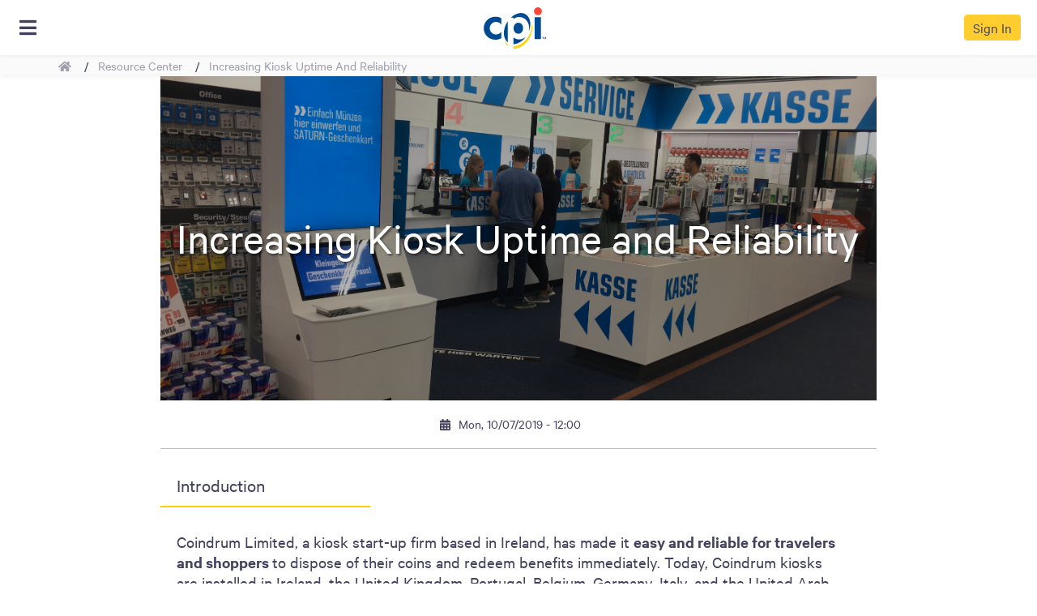

--- FILE ---
content_type: text/html; charset=UTF-8
request_url: https://www.cranepi.com/en/resource-center/case-studies/increasing-kiosk-uptime-and-reliability
body_size: 31070
content:


<!DOCTYPE html>
<html  lang="en" dir="ltr" prefix="content: http://purl.org/rss/1.0/modules/content/  dc: http://purl.org/dc/terms/  foaf: http://xmlns.com/foaf/0.1/  og: http://ogp.me/ns#  rdfs: http://www.w3.org/2000/01/rdf-schema#  schema: http://schema.org/  sioc: http://rdfs.org/sioc/ns#  sioct: http://rdfs.org/sioc/types#  skos: http://www.w3.org/2004/02/skos/core#  xsd: http://www.w3.org/2001/XMLSchema# ">
	<head>
		<meta charset="utf-8" />
<noscript><style>form.antibot * :not(.antibot-message) { display: none !important; }</style>
</noscript><meta name="description" content="Do you find it challenging to handle debris, or increase uptime? Here&#039;s a way to operate your kiosks smarter, not harder. Click to meet Lukas Decker and discover how he grew his start-up business, Coindrum Ltd." />

<!-- be_ixf, sdk, gho-->
<meta name="be:sdk" content="php_sdk_1.5.12" />
<meta name="be:timer" content="32ms" />
<meta name="be:orig_url" content="https%3A%2F%2Fwww.cranepi.com%2Fen%2Fresource-center%2Fcase-studies%2Fincreasing-kiosk-uptime-and-reliability" />
<meta name="be:norm_url" content="https%3A%2F%2Fwww.cranepi.com%2Fen%2Fresource-center%2Fcase-studies%2Fincreasing-kiosk-uptime-and-reliability" />
<meta name="be:capsule_url" content="https%3A%2F%2Fixfd-api.bc0a.com%2Fapi%2Fixf%2F1.0.0%2Fget_capsule%2Ff00000000313745%2F696053869" />
<meta name="be:api_dt" content="Zy_2025;Zm_11;Zd_20;Zh_17;Zmh_12;p_epoch:1763658775426" />
<meta name="be:mod_dt" content="Zy_2025;Zm_11;Zd_20;Zh_17;Zmh_12;p_epoch:1763658775426" />
<meta name="be:diag" content="FhMnvihgzCVyc5XXEespFb1KR5Udv+KABOXxFKkLMn2uzxPT7y1TjuR7wdFWsC74YNE1/[base64]/fZVmvtHrhbbgegt+bFgwgLT84cB9kubEYQBDoPSX7ZlA894e8KV8natQWonJh+GG5js2dtsp3da6tZtO/HNfhCDHlJma75fjhBSNFy2iwyzWG5eOpklwcmoRqeLHF3iCCSDDnbly8ckuNel7ezPi+RAic2mldEFB4Y/tmjrUQAOGn6idH4eQ40ujSqjkKnzk5GFYndqrmLVrbpV01I/QFys8Fwdl3REUKYUE0c/odYvZZZAiqMpYqXWVuS8YaDJ+9kQKdWO1shhqoswvaxUbIeHnCncMoVmIbObbJWk4h5oAn5QkH2xe5CdCSd2JLeyjCgDne76hwmST155K3RK5tyJw01t5MNNR7oNKDEJ85dotcZDseh3Y40IImWfSsBiLF5r6bUswt9MtsFBOWfz5Unt+rcx7Kk3s/n25RTcf3LQYVwEhKPQMS/[base64]/q2jVuxDXC4Hlwkk2aXkpMTr8f2AYq6nI5Z8t7HLtIcXii7J/DuYRa0Ke5ZtJLixYnV+padArvnvnNwIgwxA3Dv53BtAPWyHle06aRmgBbE2hlBlyzRSBPmjLVl2HkUf/VAcZ6uKRPhy+lC6G2u9HEK1Z1JwoaHzzwnv2O/z0Fz8K/AsVjqVM175eNiAm4EVaikLByf08jgu7NOHC3ELTo9IYyANw0uUF0+sC9SVMWCVHPElXfJxCChxEv37DRa6wbBZIBguWc9PN+Nn7FSNtS+s1yWAEhj0HBY+SIQiPLl0BQgXiRVu/6G3KJUC6lOuGNcV89fwJfEPa/3/7yqfW1ojEUXcltFPEojUvFXUb9AwhQ7Ob/[base64]//Mnw+BK1C9G2pIiMyHclVzH2wWeOggIVhxJLNPXqVnhayK50n0hUqu1lBTQQh+H5iOW+8BinMTfo8Vb9ymi5ukW7JnexOhdUBnYNEg85buB5krHIgskLAXawAAvo1qx8laBy/Jv+6lPRYXleqXy81Q2BIVECKpH8zGDZc9ZvCzBjHurx/[base64]/qPEz9aypGtrsn6+z7GLHU/liLsrvA/RmPYaS2uZGGn6gG+JbUKsG+petMtCvBo7yV+rzCdT5KRGILZN6xhsvsXcTql8lGY8t/JHYHCvLBLtu6/qzIHDtim4eJbNWJvoBFEX6rYZWsqg8i6Otba2/YEYitnIK04D9vSHjcIcV1O3VGSHZlG3GjvlTRpJxZRq9OMHoLc+cNyx9KpN/otLgKN9dSGB7P4p/P2JLJD0o9ucDjfjmn4HBScqo5a0+4LnTFYhIe/1tfKZ05RmleTZHXVMDR9Q/SUazjQBQtUSH2EBROBeY7eqj8cmnon3hf8L5E05jNoKeALTakgver8MV+qZRq5RXHJynHWLvCD+RUaT4H9Zhnh1z8W1DskkPo1ZHH/nR3eOqJw9RALwzrEUBADI4Bq3DaCKxBQPpfnwar2d3NtHK/n19dM+z5RzVE5W+pmxa9PbDTF2llzFxUBrF9mz95hx9cxkxlTRXnN45tYBnkH4LSWgxVpORC5yJBYclXLOpo3Uil6qvdMBvpuant" />
<meta name="be:messages" content="false" />
<style>
.be-ix-link-block .be-related-link-container {text-align: center;margin: 30px 0;}
.be-ix-link-block .be-related-link-container .be-label {margin: 0;color: white;line-height: 1em;font-variant-numeric: lining-nums; text-decoration: none;font-size: 18px;}
.be-ix-link-block .be-related-link-container .be-list { display: inline-block; list-style: none;margin: 0; padding: 0;}
.be-ix-link-block .be-related-link-container .be-list .be-list-item {display: inline-block;margin-right: 20px;margin-bottom: 6px;}
.be-ix-link-block .be-related-link-container .be-list .be-list-item .be-related-link {color: #fff;font-size: 14px;}
.be-ix-link-block .be-related-link-container .be-list .be-list-item .be-related-link:hover {color: #ffd308;text-decoration: none;}
.be-ix-link-block .be-related-link-container .be-list .be-list-item:last-child { margin-right: 0;}

@media (max-width: 767px) {
  .be-ix-link-block .be-related-link-container .be-label {width: 100%;margin-bottom: 10px;}
  .be-ix-link-block .be-related-link-container .be-list { display: block;width: 100%;}
  .be-ix-link-block .be-related-link-container .be-list .be-list-item {display: block;margin-right: 0;}
}
@media (min-width: 768px) {
  .be-ix-link-block .be-related-link-container {display: flex;align-items: baseline;justify-content: center;}
  .be-ix-link-block .be-related-link-container .be-label {display: inline-block;margin-right: 20px;flex-grow: 0;flex-shrink: 0;}
}
</style>

<script  id="be-app-script" data-testmode="false" data-delay='0' data-customerid="f00000000313745" src="https://app-cf.bc0a.com/corejs/be-app.js"></script>

<meta property="og:title" content="Increasing Kiosk Uptime and Reliability" />
<meta name="Generator" content="Drupal 10 (https://www.drupal.org)" />
<meta name="MobileOptimized" content="width" />
<meta name="HandheldFriendly" content="true" />
<meta name="viewport" content="width=device-width, initial-scale=1.0" />
<style>
.paragraph--media video {width:100%}
</style>
<style> 
.osano-cm-widget{display: none;} 

main .paragraph--banner-background-image-with-sol { position: relative }
</style>
<style></style>
<script src="https://cmp.osano.com/Azq8WkSmEg6Xi5sA0/b790b52e-eee8-43e9-a93b-3b15d57067df/osano.js"></script>
<script>
    (function (w, d, t) {
        _ml = w._ml || {};
        _ml.eid = '81430';
        _ml.cid = '69531f2e-0643-4ab3-bbbe-2186b7a675d6';
        var s, cd, tag; s = d.getElementsByTagName(t)[0]; cd = new Date();
        tag = d.createElement(t); tag.async = 1;
        tag.src = 'https://ml314.com/tag.aspx?' + cd.getDate() + cd.getMonth();
        s.parentNode.insertBefore(tag, s);
    })(window, document, 'script');
</script>
<script> !function(){window.analytics||(window.analytics=[]),window.analytics.methods=["identify","track","trackLink","trackForm","trackClick","trackSubmit","page","pageview","ab","alias","ready","group","on","once","off"],window.analytics.factory=function(a){return function(){var t=Array.prototype.slice.call(arguments);return t.unshift(a),window.analytics.push(t),window.analytics}};for(var a=0;a<window.analytics.methods.length;a++){var t=window.analytics.methods[a];window.analytics[t]=window.analytics.factory(t)}analytics.load=function(a){if(!document.getElementById("dreamdata-analytics")){window.__DD_TEMP_ANALYTICS__=window.analytics;var t=document.createElement("script");t.async=!0,t.id="dreamdata-analytics",t.type="text/javascript",t.src="https://cdn.dreamdata.cloud/scripts/analytics/v1/dreamdata.min.js",t.addEventListener("load",function(t){if(analytics&&analytics.initialize)for(analytics.initialize({"Dreamdata.io":{apiKey:a}});window.__DD_TEMP_ANALYTICS__.length>0;){var i=window.__DD_TEMP_ANALYTICS__.shift(),n=i.shift();analytics[n]&&analytics[n].apply(analytics,i)}},!1);var i=document.getElementsByTagName("script")[0];i.parentNode.insertBefore(t,i)}},analytics.load("828de589-e71b-4107-8568-73df45be3739"),analytics.page()}(); </script>
<script></script>
<meta http-equiv="ImageToolbar" content="false" />
<link rel="icon" href="/images/favicon.ico" type="image/vnd.microsoft.icon" />
<link rel="alternate" hreflang="en" href="https://www.cranepi.com/en/resource-center/case-studies/increasing-kiosk-uptime-and-reliability" />
<link rel="canonical" href="https://www.cranepi.com/en/resource-center/case-studies/increasing-kiosk-uptime-and-reliability" />
<link rel="shortlink" href="https://www.cranepi.com/en/node/4713" />

    <title>Increasing Kiosk Uptime and Reliability| CPI</title>
    <link rel="stylesheet" media="all" href="/sites/default/files/css/css_7hICmU3gdjMLMauX61nXDDkzSzQeu_Ss-ohb2nLg-5c.css?delta=0&amp;language=en&amp;theme=cpi_mvp2&amp;include=eJx1jcEKAjEMBX-obGF_qLxs424kbUOyFfXrRVA8eRvmMLMN51x9GnTBFfe0meShdX1DaTdb866DoKlKNIkQUi6NI7BzIXj-45PBsTvsiG__Z5bZbZJKHFxTPOLklgnB6TmdymXMXnHK6J_3C5yBQFY" />
<link rel="stylesheet" media="all" href="/sites/default/files/css/css_Dp5BghCnN1RqjVxU0wqsA-vjBFMSn22dcGT5JX4cVTo.css?delta=1&amp;language=en&amp;theme=cpi_mvp2&amp;include=eJx1jcEKAjEMBX-obGF_qLxs424kbUOyFfXrRVA8eRvmMLMN51x9GnTBFfe0meShdX1DaTdb866DoKlKNIkQUi6NI7BzIXj-45PBsTvsiG__Z5bZbZJKHFxTPOLklgnB6TmdymXMXnHK6J_3C5yBQFY" />

    <script src="https://use.fontawesome.com/releases/v5.10.0/js/all.js" defer crossorigin="anonymous"></script>
<script src="https://use.fontawesome.com/releases/v5.10.0/js/v4-shims.js" defer crossorigin="anonymous"></script>


    <link rel="apple-touch-icon" sizes="57x57" href="/images/icons/apple-icon-57x57.png">
    <link rel="apple-touch-icon" sizes="60x60" href="/images/icons/apple-icon-60x60.png">
    <link rel="apple-touch-icon" sizes="72x72" href="/images/icons/apple-icon-72x72.png">
    <link rel="apple-touch-icon" sizes="76x76" href="/images/icons/apple-icon-76x76.png">
    <link rel="apple-touch-icon" sizes="114x114" href="/images/icons/apple-icon-114x114.png">
    <link rel="apple-touch-icon" sizes="120x120" href="/images/icons/apple-icon-120x120.png">
    <link rel="apple-touch-icon" sizes="144x144" href="/images/icons/apple-icon-144x144.png">
    <link rel="apple-touch-icon" sizes="152x152" href="/images/icons/apple-icon-152x152.png">
    <link rel="apple-touch-icon" sizes="180x180" href="/images/icons/apple-icon-180x180.png">
    <link rel="icon" type="image/png" sizes="192x192" href="/images/icons/android-icon-192x192.png">
    <link rel="icon" type="image/png" sizes="32x32" href="/images/icons/favicon-32x32.png">
    <link rel="icon" type="image/png" sizes="96x96" href="/images/icons/favicon-96x96.png">
    <link rel="icon" type="image/png" sizes="16x16" href="/images/icons/favicon-16x16.png">
    <link rel="manifest" href="/images/icons/manifest.json">
    <meta name="msapplication-TileColor" content="#ffffff ">
    <meta name="msapplication-TileImage" content="/images/icons/ms-icon-144x144.png">
    <meta name="theme-color" content="#ffffff ">
  </head>

  <body class="lang-en section-en path-node node--type-case-studies preload translation-off">
    <a href="#main-content" class="visually-hidden focusable skip-link">
      Skip to main content
    </a>
    <noscript><iframe src="https://www.googletagmanager.com/ns.html?id=GTM-T22R9MH"
                  height="0" width="0" style="display:none;visibility:hidden"></iframe></noscript>

      <div class="dialog-off-canvas-main-canvas" data-off-canvas-main-canvas>
    <div class="off-canvas-wrapper breadcrumbs-active">
    <div class="inner-wrap off-canvas-wrapper-inner" id=inner-wrap data-off-canvas-wrapper>
        <aside
	id="left-off-canvas-menu" class="off-canvas left-off-canvas-menu  position-left" role="complementary" data-off-canvas data-transition="overlap" data-content-scroll="false">

	

	<div class="left-off-canvas-menu__content">
		  <div>
    
    <div class="mega-menu">
	<ul>
					

<li class="mega-menu__item mega-menu__item--type-mega-menu-menu-item mega-menu__item--view-mode-default mega-menu__item--has-children mega-menu__item--has-link mega-menu__item--menu-style-vertical-tabs-with-detail">
	    <a class="mega-menu__item__label mega-menu__item__label--is-link" href="/en/products">
		  <span class="text" title="Products">Products</span>
      <span class="icon"></span>
    </a>
		    <div class="mega-menu__submenu-container">
      <div class="mega-menu__submenu-container__back">
        Back
      </div>


                                            


<div class="mega-menu__tabbed-menu mega-menu__tabbed-menu--type-mega-menu-tabbed-menu mega-menu__tabbed-menu--view-mode-default">
    <ul>
        

<li class="mega-menu__sub-menu-item mega-menu__sub-menu-item--type-mega-menu-sub-menu-item mega-menu__sub-menu-item--view-mode-default mega-menu__sub-menu-item--menu-style-title-image mega-menu__sub-menu-item--has-link">

	<h4 class="mega-menu__sub-menu-item__title">
					<a class="mega-menu__sub-menu-item__label mega-menu__sub-menu-item__label--is-link" href="/en/products/payment-technology">
				<span class="text">Payment Technology</span>
				<span class="icon"></span>
			</a>
			</h4>

			<p class="mega-menu__sub-menu-item__description">
			Every type of payment device including mobile, card, contactless and cash.  Ask us about device monitoring and live data analytics
    </p>
	
	<div class="mega-menu__submenu-container">
		<div class="mega-menu__submenu-container__back">
			Back
		</div>
		    		<div class="mega-menu__tabbed-menu__sub-menu-container">
			<ul>
				        					



<li class="mega-menu__mega-menu-link mega-menu__mega-menu-link--type-mega-menu-link mega-menu__mega-menu-link--view-mode-default mega-menu__mega-menu-link--menu-style-">
	<a href="/en/products/payment-technology/coin">
    <div class="mega-menu__mega-menu-link__image">      <img loading="lazy" src="/sites/default/files/styles/small_cta/public/Coins.png?itok=He1PGacz" width="240" height="240" alt="Coin products" typeof="foaf:Image" />



</div>
		<div class="mega-menu__mega-menu-link__title">Coins</div>
		<div class="mega-menu__mega-menu-link__description"></div>
	</a>
</li>

									



<li class="mega-menu__mega-menu-link mega-menu__mega-menu-link--type-mega-menu-link mega-menu__mega-menu-link--view-mode-default mega-menu__mega-menu-link--menu-style-">
	<a href="/en/products/payment-technology/note">
    <div class="mega-menu__mega-menu-link__image">      <img loading="lazy" src="/sites/default/files/styles/small_cta/public/Notes.png?itok=jlf2jd-X" width="240" height="240" alt="Notes" typeof="foaf:Image" />



</div>
		<div class="mega-menu__mega-menu-link__title">Notes</div>
		<div class="mega-menu__mega-menu-link__description"></div>
	</a>
</li>

									



<li class="mega-menu__mega-menu-link mega-menu__mega-menu-link--type-mega-menu-link mega-menu__mega-menu-link--view-mode-default mega-menu__mega-menu-link--menu-style-">
	<a href="/en/products/payment-technology/cashless">
    <div class="mega-menu__mega-menu-link__image">      <img loading="lazy" src="/sites/default/files/styles/small_cta/public/2025-11/Alio_Note_with_screen-All-in-One-Card-Reader-by-CPI_silo-lr240.png?itok=p-5WXjWu" width="240" height="240" alt="Alio Note" typeof="foaf:Image" />



</div>
		<div class="mega-menu__mega-menu-link__title">Cashless</div>
		<div class="mega-menu__mega-menu-link__description"></div>
	</a>
</li>

									



<li class="mega-menu__mega-menu-link mega-menu__mega-menu-link--type-mega-menu-link mega-menu__mega-menu-link--view-mode-default mega-menu__mega-menu-link--menu-style-">
	<a href="/en/products/payment-technology/tools">
    <div class="mega-menu__mega-menu-link__image">      <img loading="lazy" src="/sites/default/files/styles/small_cta/public/Tools_1.png?itok=1mGP0hPl" width="240" height="240" alt="Tools" typeof="foaf:Image" />



</div>
		<div class="mega-menu__mega-menu-link__title">Tools</div>
		<div class="mega-menu__mega-menu-link__description"></div>
	</a>
</li>

									



<li class="mega-menu__mega-menu-link mega-menu__mega-menu-link--type-mega-menu-link mega-menu__mega-menu-link--view-mode-default mega-menu__mega-menu-link--menu-style-">
	<a href="/en/products/payment-technology/software">
    <div class="mega-menu__mega-menu-link__image">      <img loading="lazy" src="/sites/default/files/styles/small_cta/public/Software.png?itok=40dqgfw6" width="240" height="240" alt="Software" typeof="foaf:Image" />



</div>
		<div class="mega-menu__mega-menu-link__title">Software</div>
		<div class="mega-menu__mega-menu-link__description"></div>
	</a>
</li>

											</ul>
		</div>
	</div>
</li>

    

<li class="mega-menu__sub-menu-item mega-menu__sub-menu-item--type-mega-menu-sub-menu-item mega-menu__sub-menu-item--view-mode-default mega-menu__sub-menu-item--menu-style- mega-menu__sub-menu-item--has-link">

	<h4 class="mega-menu__sub-menu-item__title">
					<a class="mega-menu__sub-menu-item__label mega-menu__sub-menu-item__label--is-link" href="/en/products/self-service-solutions">
				<span class="text">Self-Service Solutions</span>
				<span class="icon"></span>
			</a>
			</h4>

			<p class="mega-menu__sub-menu-item__description">
			Customised solutions for vending, kiosks, payment automation, including world-leading enterprise software integration
    </p>
	
	<div class="mega-menu__submenu-container">
		<div class="mega-menu__submenu-container__back">
			Back
		</div>
		    		<div class="mega-menu__tabbed-menu__sub-menu-container">
			<ul>
				        					



<li class="mega-menu__mega-menu-link mega-menu__mega-menu-link--type-mega-menu-link mega-menu__mega-menu-link--view-mode-default mega-menu__mega-menu-link--menu-style-">
	<a href="/en/markets/self-checkout-solutions">
    <div class="mega-menu__mega-menu-link__image">      <img loading="lazy" src="/sites/default/files/styles/small_cta/public/Self%20Checkout.png?itok=Iw598Zl4" width="240" height="240" alt="Self Checkout" typeof="foaf:Image" />



</div>
		<div class="mega-menu__mega-menu-link__title">Self-Checkout</div>
		<div class="mega-menu__mega-menu-link__description"></div>
	</a>
</li>

									



<li class="mega-menu__mega-menu-link mega-menu__mega-menu-link--type-mega-menu-link mega-menu__mega-menu-link--view-mode-default mega-menu__mega-menu-link--menu-style-">
	<a href="/en/attended-lane-automation">
    <div class="mega-menu__mega-menu-link__image">      <img loading="lazy" src="/sites/default/files/styles/small_cta/public/Payment%20Automation%20.png?itok=SAgaq4mo" width="240" height="240" alt="Payment Automation " typeof="foaf:Image" />



</div>
		<div class="mega-menu__mega-menu-link__title">Attended Lane Automation </div>
		<div class="mega-menu__mega-menu-link__description"></div>
	</a>
</li>

									



<li class="mega-menu__mega-menu-link mega-menu__mega-menu-link--type-mega-menu-link mega-menu__mega-menu-link--view-mode-default mega-menu__mega-menu-link--menu-style-">
	<a href="/en/products/self-service-solutions/snack-and-food-vending-machines">
    <div class="mega-menu__mega-menu-link__image">      <img loading="lazy" src="/sites/default/files/styles/small_cta/public/2022-05/thumb_merchantCombo_yellowDots.png?itok=lWuHimhW" width="240" height="240" alt="thumb_merchantCombo_yellowDots" typeof="foaf:Image" />



</div>
		<div class="mega-menu__mega-menu-link__title">Snack and Food Vending Machines</div>
		<div class="mega-menu__mega-menu-link__description"></div>
	</a>
</li>

									



<li class="mega-menu__mega-menu-link mega-menu__mega-menu-link--type-mega-menu-link mega-menu__mega-menu-link--view-mode-default mega-menu__mega-menu-link--menu-style-">
	<a href="/en/products/self-service-solutions/cold-beverage-vending-machines">
    <div class="mega-menu__mega-menu-link__image">      <img loading="lazy" src="/sites/default/files/styles/small_cta/public/2022-05/thumb_bevMax_yellowDots.png?itok=hBBBzxXg" width="240" height="240" alt="thumb_bevMax_yellowDots" typeof="foaf:Image" />



</div>
		<div class="mega-menu__mega-menu-link__title">Cold Beverages Vending Machines</div>
		<div class="mega-menu__mega-menu-link__description"></div>
	</a>
</li>

									



<li class="mega-menu__mega-menu-link mega-menu__mega-menu-link--type-mega-menu-link mega-menu__mega-menu-link--view-mode-default mega-menu__mega-menu-link--menu-style-">
	<a href="/products/self-service-solutions/coffee">
    <div class="mega-menu__mega-menu-link__image">      <img loading="lazy" src="/sites/default/files/styles/small_cta/public/Coffee.png?itok=sp0zd8-a" width="240" height="240" alt="Coffee" typeof="foaf:Image" />



</div>
		<div class="mega-menu__mega-menu-link__title">Coffee</div>
		<div class="mega-menu__mega-menu-link__description"></div>
	</a>
</li>

									



<li class="mega-menu__mega-menu-link mega-menu__mega-menu-link--type-mega-menu-link mega-menu__mega-menu-link--view-mode-default mega-menu__mega-menu-link--menu-style-">
	<a href="/en/products/self-service-solutions/digital-advertising/medianet">
    <div class="mega-menu__mega-menu-link__image">      <img loading="lazy" src="/sites/default/files/styles/small_cta/public/mediaNet02.png?itok=5bDwV2Xl" width="400" height="400" alt="medianet interface on vending machine " typeof="foaf:Image" />



</div>
		<div class="mega-menu__mega-menu-link__title">Digital Advertising</div>
		<div class="mega-menu__mega-menu-link__description"></div>
	</a>
</li>

									



<li class="mega-menu__mega-menu-link mega-menu__mega-menu-link--type-mega-menu-link mega-menu__mega-menu-link--view-mode-default mega-menu__mega-menu-link--menu-style-">
	<a href="/en/products/self-service-solutions/vending-software">
    <div class="mega-menu__mega-menu-link__image">      <img loading="lazy" src="/sites/default/files/styles/small_cta/public/Vending%20Software.png?itok=68SOJUxK" width="240" height="240" alt="Vending Software" typeof="foaf:Image" />



</div>
		<div class="mega-menu__mega-menu-link__title">Vending Software</div>
		<div class="mega-menu__mega-menu-link__description"></div>
	</a>
</li>

									



<li class="mega-menu__mega-menu-link mega-menu__mega-menu-link--type-mega-menu-link mega-menu__mega-menu-link--view-mode-default mega-menu__mega-menu-link--menu-style-">
	<a href="/en/products/self-service-solutions/self-service-coin-redemption/coinmax">
    <div class="mega-menu__mega-menu-link__image">      <img loading="lazy" src="/sites/default/files/styles/small_cta/public/MicrosoftTeams-image%20%2823%29.png?itok=GbtG_ZZs" width="240" height="240" alt="CoinMax" typeof="foaf:Image" />



</div>
		<div class="mega-menu__mega-menu-link__title">Self-Service Coin Redemption </div>
		<div class="mega-menu__mega-menu-link__description"></div>
	</a>
</li>

									



<li class="mega-menu__mega-menu-link mega-menu__mega-menu-link--type-mega-menu-link mega-menu__mega-menu-link--view-mode-default mega-menu__mega-menu-link--menu-style-">
	<a href="/en/nama/reimagine/custom-experience">
    <div class="mega-menu__mega-menu-link__image">      <img loading="lazy" src="/sites/default/files/styles/small_cta/public/2022-05/thumb_customVending.png?itok=EgKmWy0d" width="240" height="240" alt="thumb_customVending" typeof="foaf:Image" />



</div>
		<div class="mega-menu__mega-menu-link__title">Custom Vending</div>
		<div class="mega-menu__mega-menu-link__description"></div>
	</a>
</li>

									



<li class="mega-menu__mega-menu-link mega-menu__mega-menu-link--type-mega-menu-link mega-menu__mega-menu-link--view-mode-default mega-menu__mega-menu-link--menu-style-">
	<a href="/en/coffee-modernized">
    <div class="mega-menu__mega-menu-link__image">      <img loading="lazy" src="/sites/default/files/styles/small_cta/public/MicrosoftTeams-image%20%2822%29.png?itok=zYyXIj7q" width="240" height="240" alt="custom coffee" typeof="foaf:Image" />



</div>
		<div class="mega-menu__mega-menu-link__title">Custom Coffee</div>
		<div class="mega-menu__mega-menu-link__description"></div>
	</a>
</li>

											</ul>
		</div>
	</div>
</li>

    

<li class="mega-menu__sub-menu-item mega-menu__sub-menu-item--type-mega-menu-sub-menu-item mega-menu__sub-menu-item--view-mode-default mega-menu__sub-menu-item--menu-style- mega-menu__sub-menu-item--has-link">

	<h4 class="mega-menu__sub-menu-item__title">
					<a class="mega-menu__sub-menu-item__label mega-menu__sub-menu-item__label--is-link" href="/en/products/cash-processing">
				<span class="text">Cash Processing</span>
				<span class="icon"></span>
			</a>
			</h4>

			<p class="mega-menu__sub-menu-item__description">
			Back office solutions to automate and process global currencies, including sorters, counters, ticket imaging and check scanning
    </p>
	
	<div class="mega-menu__submenu-container">
		<div class="mega-menu__submenu-container__back">
			Back
		</div>
		    		<div class="mega-menu__tabbed-menu__sub-menu-container">
			<ul>
				        					



<li class="mega-menu__mega-menu-link mega-menu__mega-menu-link--type-mega-menu-link mega-menu__mega-menu-link--view-mode-default mega-menu__mega-menu-link--menu-style-">
	<a href="/en/products/cash-processing/note-processing">
    <div class="mega-menu__mega-menu-link__image">      <img loading="lazy" src="/sites/default/files/styles/small_cta/public/Note%20Processing_2.png?itok=B-A7ufh2" width="240" height="240" alt="Note Processing " typeof="foaf:Image" />



</div>
		<div class="mega-menu__mega-menu-link__title">Note Processing</div>
		<div class="mega-menu__mega-menu-link__description"></div>
	</a>
</li>

									



<li class="mega-menu__mega-menu-link mega-menu__mega-menu-link--type-mega-menu-link mega-menu__mega-menu-link--view-mode-default mega-menu__mega-menu-link--menu-style-">
	<a href="/en/products/cash-processing/coin-processing">
    <div class="mega-menu__mega-menu-link__image">      <img loading="lazy" src="/sites/default/files/styles/small_cta/public/Coin%20Processing.png?itok=wxjQ5A6I" width="240" height="240" alt="Coin Processing" typeof="foaf:Image" />



</div>
		<div class="mega-menu__mega-menu-link__title">Coin Processing</div>
		<div class="mega-menu__mega-menu-link__description"></div>
	</a>
</li>

									



<li class="mega-menu__mega-menu-link mega-menu__mega-menu-link--type-mega-menu-link mega-menu__mega-menu-link--view-mode-default mega-menu__mega-menu-link--menu-style-">
	<a href="/en/products/cash-processing/ticket-counting-and-imaging">
    <div class="mega-menu__mega-menu-link__image">      <img loading="lazy" src="/sites/default/files/styles/small_cta/public/Ticket%20Counting.png?itok=5eP6hXsz" width="240" height="240" alt="Ticket Counting and Imaging" typeof="foaf:Image" />



</div>
		<div class="mega-menu__mega-menu-link__title">Ticket Counting and Imaging</div>
		<div class="mega-menu__mega-menu-link__description"></div>
	</a>
</li>

									



<li class="mega-menu__mega-menu-link mega-menu__mega-menu-link--type-mega-menu-link mega-menu__mega-menu-link--view-mode-default mega-menu__mega-menu-link--menu-style-">
	<a href="/products/cash-processing/software">
    <div class="mega-menu__mega-menu-link__image">      <img loading="lazy" src="/sites/default/files/styles/small_cta/public/clmSoftware.png?itok=8-PY8fCC" width="240" height="240" alt="CLM software" typeof="foaf:Image" />



</div>
		<div class="mega-menu__mega-menu-link__title">Solutions and Software</div>
		<div class="mega-menu__mega-menu-link__description"></div>
	</a>
</li>

									



<li class="mega-menu__mega-menu-link mega-menu__mega-menu-link--type-mega-menu-link mega-menu__mega-menu-link--view-mode-default mega-menu__mega-menu-link--menu-style-">
	<a href="/en/support/cummins-allison/find-a-rep">
    <div class="mega-menu__mega-menu-link__image">      <img loading="lazy" src="/sites/default/files/styles/small_cta/public/MicrosoftTeams-image%20%2859%29_1.png?itok=ppAX1lsE" width="400" height="400" alt="Find A Rep " typeof="foaf:Image" />



</div>
		<div class="mega-menu__mega-menu-link__title">Find a Rep</div>
		<div class="mega-menu__mega-menu-link__description"></div>
	</a>
</li>

									



<li class="mega-menu__mega-menu-link mega-menu__mega-menu-link--type-mega-menu-link mega-menu__mega-menu-link--view-mode-default mega-menu__mega-menu-link--menu-style-">
	<a href="/service-and-maintenance">
    <div class="mega-menu__mega-menu-link__image">      <img loading="lazy" src="/sites/default/files/styles/small_cta/public/MicrosoftTeams-image%20%2862%29.png?itok=DoqG5lg7" width="400" height="400" alt="Service &amp; Maintenance" typeof="foaf:Image" />



</div>
		<div class="mega-menu__mega-menu-link__title">Service and Maintenance</div>
		<div class="mega-menu__mega-menu-link__description"></div>
	</a>
</li>

									



<li class="mega-menu__mega-menu-link mega-menu__mega-menu-link--type-mega-menu-link mega-menu__mega-menu-link--view-mode-default mega-menu__mega-menu-link--menu-style-">
	<a href="/en/sales-inquiry">
    <div class="mega-menu__mega-menu-link__image">      <img loading="lazy" src="/sites/default/files/styles/small_cta/public/MicrosoftTeams-image%20%2861%29_1.png?itok=By94Ov-V" width="400" height="400" alt="Request a Quote" typeof="foaf:Image" />



</div>
		<div class="mega-menu__mega-menu-link__title">Request a Quote</div>
		<div class="mega-menu__mega-menu-link__description"></div>
	</a>
</li>

											</ul>
		</div>
	</div>
</li>


  </ul>
</div>




                        


    </div>
  </li>

					

<li class="mega-menu__item mega-menu__item--type-mega-menu-menu-item mega-menu__item--view-mode-default mega-menu__item--has-children mega-menu__item--has-link mega-menu__item--menu-style-vertical-tabs-with-detail">
	    <a class="mega-menu__item__label mega-menu__item__label--is-link" href="/en/markets">
		  <span class="text" title="Markets">Markets</span>
      <span class="icon"></span>
    </a>
		    <div class="mega-menu__submenu-container">
      <div class="mega-menu__submenu-container__back">
        Back
      </div>


                                            


<div class="mega-menu__tabbed-menu mega-menu__tabbed-menu--type-mega-menu-tabbed-menu mega-menu__tabbed-menu--view-mode-default">
    <ul>
        

<li class="mega-menu__sub-menu-item mega-menu__sub-menu-item--type-mega-menu-sub-menu-item mega-menu__sub-menu-item--view-mode-default mega-menu__sub-menu-item--menu-style-title-description mega-menu__sub-menu-item--has-link">

	<h4 class="mega-menu__sub-menu-item__title">
					<a class="mega-menu__sub-menu-item__label mega-menu__sub-menu-item__label--is-link" href="/en/retail">
				<span class="text">Retail and Convenience </span>
				<span class="icon"></span>
			</a>
			</h4>

	
	<div class="mega-menu__submenu-container">
		<div class="mega-menu__submenu-container__back">
			Back
		</div>
		    		<div class="mega-menu__tabbed-menu__sub-menu-container">
			<ul>
				        					



<li class="mega-menu__mega-menu-link mega-menu__mega-menu-link--type-mega-menu-link mega-menu__mega-menu-link--view-mode-default mega-menu__mega-menu-link--menu-style-">
	<a target="_self" href="/en/self-checkout-solutions">
    <div class="mega-menu__mega-menu-link__image"></div>
		<div class="mega-menu__mega-menu-link__title">Self-Checkout Solutions </div>
		<div class="mega-menu__mega-menu-link__description">    Keep cash in the fast lane with flexible solutions for stores of any size
</div>
	</a>
</li>

									



<li class="mega-menu__mega-menu-link mega-menu__mega-menu-link--type-mega-menu-link mega-menu__mega-menu-link--view-mode-default mega-menu__mega-menu-link--menu-style-">
	<a href="/en/products/payment-technology">
    <div class="mega-menu__mega-menu-link__image"></div>
		<div class="mega-menu__mega-menu-link__title">Note and Coin Validation </div>
		<div class="mega-menu__mega-menu-link__description">    Reliable, robust payment devices for self-checkout OEMs
</div>
	</a>
</li>

									



<li class="mega-menu__mega-menu-link mega-menu__mega-menu-link--type-mega-menu-link mega-menu__mega-menu-link--view-mode-default mega-menu__mega-menu-link--menu-style-">
	<a href="/en/cashless/alio">
    <div class="mega-menu__mega-menu-link__image"></div>
		<div class="mega-menu__mega-menu-link__title">Cashless Payments</div>
		<div class="mega-menu__mega-menu-link__description">    Card, mobile, contactless. Accept it all via one device
</div>
	</a>
</li>

									



<li class="mega-menu__mega-menu-link mega-menu__mega-menu-link--type-mega-menu-link mega-menu__mega-menu-link--view-mode-default mega-menu__mega-menu-link--menu-style-">
	<a href="/en/products/cash-processing">
    <div class="mega-menu__mega-menu-link__image"></div>
		<div class="mega-menu__mega-menu-link__title">Cash Processing</div>
		<div class="mega-menu__mega-menu-link__description">    Complete cash automation solutions that save time and money
</div>
	</a>
</li>

									



<li class="mega-menu__mega-menu-link mega-menu__mega-menu-link--type-mega-menu-link mega-menu__mega-menu-link--view-mode-default mega-menu__mega-menu-link--menu-style-">
	<a href="/en/attended-lane-automation">
    <div class="mega-menu__mega-menu-link__image"></div>
		<div class="mega-menu__mega-menu-link__title">Attended Lane Automation</div>
		<div class="mega-menu__mega-menu-link__description">    Turnkey cash payment automation at the point-of-sale
</div>
	</a>
</li>

									



<li class="mega-menu__mega-menu-link mega-menu__mega-menu-link--type-mega-menu-link mega-menu__mega-menu-link--view-mode-default mega-menu__mega-menu-link--menu-style-">
	<a href="/en/fourth-wall-revenue">
    <div class="mega-menu__mega-menu-link__image"></div>
		<div class="mega-menu__mega-menu-link__title">Fourth Wall Revenue</div>
		<div class="mega-menu__mega-menu-link__description">    Self-service solutions that increase revenue and optimize store-floor space
</div>
	</a>
</li>

									



<li class="mega-menu__mega-menu-link mega-menu__mega-menu-link--type-mega-menu-link mega-menu__mega-menu-link--view-mode-default mega-menu__mega-menu-link--menu-style- mega-menu__mega-menu-link--link-style-impact">
	<a target="_blank" href="https://show.cranepi.com">
    <div class="mega-menu__mega-menu-link__image"></div>
		<div class="mega-menu__mega-menu-link__title">Visit Showroom</div>
		<div class="mega-menu__mega-menu-link__description">    See all our retail solutions in one place
</div>
	</a>
</li>

									



<li class="mega-menu__mega-menu-link mega-menu__mega-menu-link--type-mega-menu-link mega-menu__mega-menu-link--view-mode-default mega-menu__mega-menu-link--menu-style-">
	<a href="https://service.cranepi.com/">
    <div class="mega-menu__mega-menu-link__image"></div>
		<div class="mega-menu__mega-menu-link__title">Service and Maintenance</div>
		<div class="mega-menu__mega-menu-link__description">    Protect your investment with maintenance packages
</div>
	</a>
</li>

									



<li class="mega-menu__mega-menu-link mega-menu__mega-menu-link--type-mega-menu-link mega-menu__mega-menu-link--view-mode-default mega-menu__mega-menu-link--menu-style-">
	<a href="/en/products/self-service-solutions/self-service-coin-redemption/coinmax">
    <div class="mega-menu__mega-menu-link__image"></div>
		<div class="mega-menu__mega-menu-link__title">Self-Service Coin Redemption </div>
		<div class="mega-menu__mega-menu-link__description"></div>
	</a>
</li>

											</ul>
		</div>
	</div>
</li>

    

<li class="mega-menu__sub-menu-item mega-menu__sub-menu-item--type-mega-menu-sub-menu-item mega-menu__sub-menu-item--view-mode-default mega-menu__sub-menu-item--menu-style-title-description mega-menu__sub-menu-item--has-link">

	<h4 class="mega-menu__sub-menu-item__title">
					<a class="mega-menu__sub-menu-item__label mega-menu__sub-menu-item__label--is-link" href="/en/self-service-kiosks">
				<span class="text">Self-Service Kiosks</span>
				<span class="icon"></span>
			</a>
			</h4>

	
	<div class="mega-menu__submenu-container">
		<div class="mega-menu__submenu-container__back">
			Back
		</div>
		    		<div class="mega-menu__tabbed-menu__sub-menu-container">
			<ul>
				        					



<li class="mega-menu__mega-menu-link mega-menu__mega-menu-link--type-mega-menu-link mega-menu__mega-menu-link--view-mode-default mega-menu__mega-menu-link--menu-style-">
	<a href="/en/products/payment-technology">
    <div class="mega-menu__mega-menu-link__image"></div>
		<div class="mega-menu__mega-menu-link__title">Note and Coin Validation</div>
		<div class="mega-menu__mega-menu-link__description">    Reliable, robust payment devices for kiosk OEMs
</div>
	</a>
</li>

									



<li class="mega-menu__mega-menu-link mega-menu__mega-menu-link--type-mega-menu-link mega-menu__mega-menu-link--view-mode-default mega-menu__mega-menu-link--menu-style-">
	<a href="/en/cashless/alio">
    <div class="mega-menu__mega-menu-link__image"></div>
		<div class="mega-menu__mega-menu-link__title">Cashless Payments</div>
		<div class="mega-menu__mega-menu-link__description">    Cashless payment meets simple integration and a custom UI
</div>
	</a>
</li>

									



<li class="mega-menu__mega-menu-link mega-menu__mega-menu-link--type-mega-menu-link mega-menu__mega-menu-link--view-mode-default mega-menu__mega-menu-link--menu-style-">
	<a href="/en/nama/reimagine/custom-experience">
    <div class="mega-menu__mega-menu-link__image"></div>
		<div class="mega-menu__mega-menu-link__title">Custom Vending Solutions</div>
		<div class="mega-menu__mega-menu-link__description">    Reimagine the way customers experience unattended retail 
</div>
	</a>
</li>

									



<li class="mega-menu__mega-menu-link mega-menu__mega-menu-link--type-mega-menu-link mega-menu__mega-menu-link--view-mode-default mega-menu__mega-menu-link--menu-style-">
	<a href="/en/cashless/alio/ev-charging">
    <div class="mega-menu__mega-menu-link__image"></div>
		<div class="mega-menu__mega-menu-link__title">EV Charging Solutions</div>
		<div class="mega-menu__mega-menu-link__description">    Cashless payment made easy for EV kiosk OEMs
</div>
	</a>
</li>

									



<li class="mega-menu__mega-menu-link mega-menu__mega-menu-link--type-mega-menu-link mega-menu__mega-menu-link--view-mode-default mega-menu__mega-menu-link--menu-style-">
	<a href="/en/coffee-modernized">
    <div class="mega-menu__mega-menu-link__image"></div>
		<div class="mega-menu__mega-menu-link__title">Self-Service Coffee Machines </div>
		<div class="mega-menu__mega-menu-link__description">    Premium coffee solutions that keep your brand top of mind for customers and staff
</div>
	</a>
</li>

									



<li class="mega-menu__mega-menu-link mega-menu__mega-menu-link--type-mega-menu-link mega-menu__mega-menu-link--view-mode-default mega-menu__mega-menu-link--menu-style-">
	<a href="https://service.cranepi.com/">
    <div class="mega-menu__mega-menu-link__image"></div>
		<div class="mega-menu__mega-menu-link__title">Service and Maintenance</div>
		<div class="mega-menu__mega-menu-link__description">    Protect your investment with maintenance packages
</div>
	</a>
</li>

											</ul>
		</div>
	</div>
</li>

    

<li class="mega-menu__sub-menu-item mega-menu__sub-menu-item--type-mega-menu-sub-menu-item mega-menu__sub-menu-item--view-mode-default mega-menu__sub-menu-item--menu-style-title-description mega-menu__sub-menu-item--has-link">

	<h4 class="mega-menu__sub-menu-item__title">
					<a class="mega-menu__sub-menu-item__label mega-menu__sub-menu-item__label--is-link" href="/en/gaming-and-casino">
				<span class="text">Gaming and Casino </span>
				<span class="icon"></span>
			</a>
			</h4>

	
	<div class="mega-menu__submenu-container">
		<div class="mega-menu__submenu-container__back">
			Back
		</div>
		    		<div class="mega-menu__tabbed-menu__sub-menu-container">
			<ul>
				        					



<li class="mega-menu__mega-menu-link mega-menu__mega-menu-link--type-mega-menu-link mega-menu__mega-menu-link--view-mode-default mega-menu__mega-menu-link--menu-style-">
	<a href="/en/products/payment-technology">
    <div class="mega-menu__mega-menu-link__image"></div>
		<div class="mega-menu__mega-menu-link__title">Note and Coin Validation </div>
		<div class="mega-menu__mega-menu-link__description">    Request the best from your gaming partners - industry-leading payment devices
</div>
	</a>
</li>

									



<li class="mega-menu__mega-menu-link mega-menu__mega-menu-link--type-mega-menu-link mega-menu__mega-menu-link--view-mode-default mega-menu__mega-menu-link--menu-style-">
	<a href="/en/casino-cashless-payments">
    <div class="mega-menu__mega-menu-link__image"></div>
		<div class="mega-menu__mega-menu-link__title">Cashless Payments for Slot Machines </div>
		<div class="mega-menu__mega-menu-link__description">    Enable mobile payments with your SC Advance
</div>
	</a>
</li>

									



<li class="mega-menu__mega-menu-link mega-menu__mega-menu-link--type-mega-menu-link mega-menu__mega-menu-link--view-mode-default mega-menu__mega-menu-link--menu-style-">
	<a href="/en/products/cash-processing">
    <div class="mega-menu__mega-menu-link__image"></div>
		<div class="mega-menu__mega-menu-link__title">Soft Count and Cage Cash Processing</div>
		<div class="mega-menu__mega-menu-link__description">    Complete cash automation solutions that save time and money
</div>
	</a>
</li>

									



<li class="mega-menu__mega-menu-link mega-menu__mega-menu-link--type-mega-menu-link mega-menu__mega-menu-link--view-mode-default mega-menu__mega-menu-link--menu-style-">
	<a href="/en/products/cash-processing/ticket-counting-and-imaging">
    <div class="mega-menu__mega-menu-link__image"></div>
		<div class="mega-menu__mega-menu-link__title">TITO Readers and Processing </div>
		<div class="mega-menu__mega-menu-link__description">    Read and image tickets to reduce processing time and labor hours
</div>
	</a>
</li>

									



<li class="mega-menu__mega-menu-link mega-menu__mega-menu-link--type-mega-menu-link mega-menu__mega-menu-link--view-mode-default mega-menu__mega-menu-link--menu-style-">
	<a href="/en/cash/easitrax-connect">
    <div class="mega-menu__mega-menu-link__image"></div>
		<div class="mega-menu__mega-menu-link__title">Live Floor Analytics</div>
		<div class="mega-menu__mega-menu-link__description">    Enjoy live updates on machine performance and device health
</div>
	</a>
</li>

									



<li class="mega-menu__mega-menu-link mega-menu__mega-menu-link--type-mega-menu-link mega-menu__mega-menu-link--view-mode-default mega-menu__mega-menu-link--menu-style-">
	<a href="/en/cash/distributed-gaming">
    <div class="mega-menu__mega-menu-link__image"></div>
		<div class="mega-menu__mega-menu-link__title">Distributed Route Management </div>
		<div class="mega-menu__mega-menu-link__description">    Every driver, every route, planned and optimized 
</div>
	</a>
</li>

									



<li class="mega-menu__mega-menu-link mega-menu__mega-menu-link--type-mega-menu-link mega-menu__mega-menu-link--view-mode-default mega-menu__mega-menu-link--menu-style- mega-menu__mega-menu-link--link-style-impact">
	<a target="_blank" href="https://show.cranepi.com">
    <div class="mega-menu__mega-menu-link__image"></div>
		<div class="mega-menu__mega-menu-link__title">Visit Showroom </div>
		<div class="mega-menu__mega-menu-link__description">    See all our gaming and casino solutions in one place 
</div>
	</a>
</li>

									



<li class="mega-menu__mega-menu-link mega-menu__mega-menu-link--type-mega-menu-link mega-menu__mega-menu-link--view-mode-default mega-menu__mega-menu-link--menu-style-">
	<a href="https://service.cranepi.com/">
    <div class="mega-menu__mega-menu-link__image"></div>
		<div class="mega-menu__mega-menu-link__title">Service and Maintenance</div>
		<div class="mega-menu__mega-menu-link__description">    Protect your investment with maintenance packages
</div>
	</a>
</li>

											</ul>
		</div>
	</div>
</li>

    

<li class="mega-menu__sub-menu-item mega-menu__sub-menu-item--type-mega-menu-sub-menu-item mega-menu__sub-menu-item--view-mode-default mega-menu__sub-menu-item--menu-style-title-description mega-menu__sub-menu-item--has-link">

	<h4 class="mega-menu__sub-menu-item__title">
					<a class="mega-menu__sub-menu-item__label mega-menu__sub-menu-item__label--is-link" href="/en/vending">
				<span class="text">Vending</span>
				<span class="icon"></span>
			</a>
			</h4>

	
	<div class="mega-menu__submenu-container">
		<div class="mega-menu__submenu-container__back">
			Back
		</div>
		    		<div class="mega-menu__tabbed-menu__sub-menu-container">
			<ul>
				        					



<li class="mega-menu__mega-menu-link mega-menu__mega-menu-link--type-mega-menu-link mega-menu__mega-menu-link--view-mode-default mega-menu__mega-menu-link--menu-style-">
	<a href="/en/products/self-service-solutions/snack-and-food-vending-machines">
    <div class="mega-menu__mega-menu-link__image"></div>
		<div class="mega-menu__mega-menu-link__title">Food and Snack Machines </div>
		<div class="mega-menu__mega-menu-link__description">    Best-in-class options for Vending Operators
</div>
	</a>
</li>

									



<li class="mega-menu__mega-menu-link mega-menu__mega-menu-link--type-mega-menu-link mega-menu__mega-menu-link--view-mode-default mega-menu__mega-menu-link--menu-style-">
	<a href="/en/products/self-service-solutions/cold-beverage-vending-machines">
    <div class="mega-menu__mega-menu-link__image"></div>
		<div class="mega-menu__mega-menu-link__title">Cold Beverage Machines</div>
		<div class="mega-menu__mega-menu-link__description">    Best-in-class options for Vending Operators
</div>
	</a>
</li>

									



<li class="mega-menu__mega-menu-link mega-menu__mega-menu-link--type-mega-menu-link mega-menu__mega-menu-link--view-mode-default mega-menu__mega-menu-link--menu-style-">
	<a href="/en/coffee-modernized">
    <div class="mega-menu__mega-menu-link__image"></div>
		<div class="mega-menu__mega-menu-link__title">Self-Service Coffee Machines</div>
		<div class="mega-menu__mega-menu-link__description">    Premium coffee solutions that will delight customers and staff
</div>
	</a>
</li>

									



<li class="mega-menu__mega-menu-link mega-menu__mega-menu-link--type-mega-menu-link mega-menu__mega-menu-link--view-mode-default mega-menu__mega-menu-link--menu-style-">
	<a href="/en/nama/reimagine/custom-experience">
    <div class="mega-menu__mega-menu-link__image"></div>
		<div class="mega-menu__mega-menu-link__title">Custom Vending Solutions</div>
		<div class="mega-menu__mega-menu-link__description">    Reimagine the way customers experience unattended retail
</div>
	</a>
</li>

									



<li class="mega-menu__mega-menu-link mega-menu__mega-menu-link--type-mega-menu-link mega-menu__mega-menu-link--view-mode-default mega-menu__mega-menu-link--menu-style-">
	<a href="/en/cashless/alio">
    <div class="mega-menu__mega-menu-link__image"></div>
		<div class="mega-menu__mega-menu-link__title">Cashless Payments</div>
		<div class="mega-menu__mega-menu-link__description">    Card, mobile, contactless. Never miss a sale
</div>
	</a>
</li>

									



<li class="mega-menu__mega-menu-link mega-menu__mega-menu-link--type-mega-menu-link mega-menu__mega-menu-link--view-mode-default mega-menu__mega-menu-link--menu-style-">
	<a href="/en/products/self-service-solutions/vending-software/digital-advertising/medianet">
    <div class="mega-menu__mega-menu-link__image"></div>
		<div class="mega-menu__mega-menu-link__title">Digital Advertising </div>
		<div class="mega-menu__mega-menu-link__description">    Increase revenue and connect to our global media network 
</div>
	</a>
</li>

									



<li class="mega-menu__mega-menu-link mega-menu__mega-menu-link--type-mega-menu-link mega-menu__mega-menu-link--view-mode-default mega-menu__mega-menu-link--menu-style-">
	<a href="/en/products/self-service-solutions/vending-software">
    <div class="mega-menu__mega-menu-link__image"></div>
		<div class="mega-menu__mega-menu-link__title">Vending Software Solutions</div>
		<div class="mega-menu__mega-menu-link__description">    Live monitoring for machines, inventory, devices and payments; including route planning for drivers and loyalty apps for consumers
</div>
	</a>
</li>

									



<li class="mega-menu__mega-menu-link mega-menu__mega-menu-link--type-mega-menu-link mega-menu__mega-menu-link--view-mode-default mega-menu__mega-menu-link--menu-style-">
	<a href="https://service.cranepi.com/">
    <div class="mega-menu__mega-menu-link__image"></div>
		<div class="mega-menu__mega-menu-link__title">Service and Maintenance</div>
		<div class="mega-menu__mega-menu-link__description">    Protect your investment with maintenance packages 
</div>
	</a>
</li>

											</ul>
		</div>
	</div>
</li>

    

<li class="mega-menu__sub-menu-item mega-menu__sub-menu-item--type-mega-menu-sub-menu-item mega-menu__sub-menu-item--view-mode-default mega-menu__sub-menu-item--menu-style-title-description mega-menu__sub-menu-item--has-link">

	<h4 class="mega-menu__sub-menu-item__title">
					<a class="mega-menu__sub-menu-item__label mega-menu__sub-menu-item__label--is-link" href="/en/financial-institutions">
				<span class="text">Financial Institutions</span>
				<span class="icon"></span>
			</a>
			</h4>

	
	<div class="mega-menu__submenu-container">
		<div class="mega-menu__submenu-container__back">
			Back
		</div>
		    		<div class="mega-menu__tabbed-menu__sub-menu-container">
			<ul>
				        					



<li class="mega-menu__mega-menu-link mega-menu__mega-menu-link--type-mega-menu-link mega-menu__mega-menu-link--view-mode-default mega-menu__mega-menu-link--menu-style-">
	<a href="/en/products/cash-processing">
    <div class="mega-menu__mega-menu-link__image"></div>
		<div class="mega-menu__mega-menu-link__title">Cash Processing </div>
		<div class="mega-menu__mega-menu-link__description">    Complete cash automation solutions that save time and money
</div>
	</a>
</li>

									



<li class="mega-menu__mega-menu-link mega-menu__mega-menu-link--type-mega-menu-link mega-menu__mega-menu-link--view-mode-default mega-menu__mega-menu-link--menu-style-">
	<a href="/en/products/cash-processing/coin-processing/self-service-coin/coinmax">
    <div class="mega-menu__mega-menu-link__image"></div>
		<div class="mega-menu__mega-menu-link__title">Self-Service Coin Redemption</div>
		<div class="mega-menu__mega-menu-link__description">    Additional services that attract and retain branch customers
</div>
	</a>
</li>

									



<li class="mega-menu__mega-menu-link mega-menu__mega-menu-link--type-mega-menu-link mega-menu__mega-menu-link--view-mode-default mega-menu__mega-menu-link--menu-style-">
	<a href="https://service.cranepi.com/">
    <div class="mega-menu__mega-menu-link__image"></div>
		<div class="mega-menu__mega-menu-link__title">Service and Maintenance</div>
		<div class="mega-menu__mega-menu-link__description">    Protect your investment with maintenance packages
</div>
	</a>
</li>

											</ul>
		</div>
	</div>
</li>

    

<li class="mega-menu__sub-menu-item mega-menu__sub-menu-item--type-mega-menu-sub-menu-item mega-menu__sub-menu-item--view-mode-default mega-menu__sub-menu-item--menu-style-title-description mega-menu__sub-menu-item--has-link">

	<h4 class="mega-menu__sub-menu-item__title">
					<a class="mega-menu__sub-menu-item__label mega-menu__sub-menu-item__label--is-link" href="/en/transportation-and-parking">
				<span class="text">Transportation and Parking </span>
				<span class="icon"></span>
			</a>
			</h4>

	
	<div class="mega-menu__submenu-container">
		<div class="mega-menu__submenu-container__back">
			Back
		</div>
		    		<div class="mega-menu__tabbed-menu__sub-menu-container">
			<ul>
				        					



<li class="mega-menu__mega-menu-link mega-menu__mega-menu-link--type-mega-menu-link mega-menu__mega-menu-link--view-mode-default mega-menu__mega-menu-link--menu-style-">
	<a href="/en/products/payment-technology">
    <div class="mega-menu__mega-menu-link__image"></div>
		<div class="mega-menu__mega-menu-link__title">Note and Coin Validation </div>
		<div class="mega-menu__mega-menu-link__description">    Reliable, robust payment devices for kiosk OEMs
</div>
	</a>
</li>

									



<li class="mega-menu__mega-menu-link mega-menu__mega-menu-link--type-mega-menu-link mega-menu__mega-menu-link--view-mode-default mega-menu__mega-menu-link--menu-style-">
	<a href="/en/cashless/alio">
    <div class="mega-menu__mega-menu-link__image"></div>
		<div class="mega-menu__mega-menu-link__title">Cashless Payments</div>
		<div class="mega-menu__mega-menu-link__description">    Accept every mobile, card and contactless payment 
</div>
	</a>
</li>

									



<li class="mega-menu__mega-menu-link mega-menu__mega-menu-link--type-mega-menu-link mega-menu__mega-menu-link--view-mode-default mega-menu__mega-menu-link--menu-style-">
	<a href="/en/cashless/alio/ev-charging">
    <div class="mega-menu__mega-menu-link__image"></div>
		<div class="mega-menu__mega-menu-link__title">EV Charging Solutions</div>
		<div class="mega-menu__mega-menu-link__description">    Cashless payment made easy for EV kiosk OEMs
</div>
	</a>
</li>

									



<li class="mega-menu__mega-menu-link mega-menu__mega-menu-link--type-mega-menu-link mega-menu__mega-menu-link--view-mode-default mega-menu__mega-menu-link--menu-style-">
	<a href="https://service.cranepi.com/">
    <div class="mega-menu__mega-menu-link__image"></div>
		<div class="mega-menu__mega-menu-link__title">Service and Maintenance</div>
		<div class="mega-menu__mega-menu-link__description">    Protect your investment with maintenance packages 
</div>
	</a>
</li>

											</ul>
		</div>
	</div>
</li>


  </ul>
</div>




                        


    </div>
  </li>

					

<li class="mega-menu__item mega-menu__item--type-mega-menu-menu-item mega-menu__item--view-mode-default mega-menu__item--has-children mega-menu__item--has-link mega-menu__item--menu-style-vertical-tabs-with-detail">
	    <a class="mega-menu__item__label mega-menu__item__label--is-link" href="/en/support-0">
		  <span class="text" title="Support">Support</span>
      <span class="icon"></span>
    </a>
		    <div class="mega-menu__submenu-container">
      <div class="mega-menu__submenu-container__back">
        Back
      </div>


                                            


<div class="mega-menu__tabbed-menu mega-menu__tabbed-menu--type-mega-menu-tabbed-menu mega-menu__tabbed-menu--view-mode-default">
    <ul>
        

<li class="mega-menu__sub-menu-item mega-menu__sub-menu-item--type-mega-menu-sub-menu-item mega-menu__sub-menu-item--view-mode-default mega-menu__sub-menu-item--menu-style-title-image mega-menu__sub-menu-item--has-link">

	<h4 class="mega-menu__sub-menu-item__title">
					<a class="mega-menu__sub-menu-item__label mega-menu__sub-menu-item__label--is-link" href="/en/support">
				<span class="text">CPI</span>
				<span class="icon"></span>
			</a>
			</h4>

			<p class="mega-menu__sub-menu-item__description">
			Access technical support for all products and services for CPI branded products, including details of how to access Simplifi
    </p>
	
	<div class="mega-menu__submenu-container">
		<div class="mega-menu__submenu-container__back">
			Back
		</div>
		    		<div class="mega-menu__tabbed-menu__sub-menu-container">
			<ul>
				        					



<li class="mega-menu__mega-menu-link mega-menu__mega-menu-link--type-mega-menu-link mega-menu__mega-menu-link--view-mode-default mega-menu__mega-menu-link--menu-style-">
	<a href="https://support2.nri.de/">
    <div class="mega-menu__mega-menu-link__image">      <img loading="lazy" src="/sites/default/files/styles/small_cta/public/NRI_1.jpg?itok=JfJ_suqb" width="400" height="391" alt="NRI" typeof="foaf:Image" />



</div>
		<div class="mega-menu__mega-menu-link__title">NRI</div>
		<div class="mega-menu__mega-menu-link__description"></div>
	</a>
</li>

									



<li class="mega-menu__mega-menu-link mega-menu__mega-menu-link--type-mega-menu-link mega-menu__mega-menu-link--view-mode-default mega-menu__mega-menu-link--menu-style-">
	<a href="https://prod.cpisimplifi.com/login">
    <div class="mega-menu__mega-menu-link__image">      <img loading="lazy" src="/sites/default/files/styles/small_cta/public/MicrosoftTeams-image%20%28115%29.png?itok=mAZu-bto" width="372" height="364" alt="CPI Simplifi" typeof="foaf:Image" />



</div>
		<div class="mega-menu__mega-menu-link__title">CPI Simplifi</div>
		<div class="mega-menu__mega-menu-link__description"></div>
	</a>
</li>

									



<li class="mega-menu__mega-menu-link mega-menu__mega-menu-link--type-mega-menu-link mega-menu__mega-menu-link--view-mode-default mega-menu__mega-menu-link--menu-style-">
	<a href="https://www.cranepi.com/en/support#/">
    <div class="mega-menu__mega-menu-link__image">      <img loading="lazy" src="/sites/default/files/styles/small_cta/public/2022-08/MicrosoftTeams-image%20%2893%29.png?itok=56E7lqOw" width="400" height="392" alt="PC CPI Support Icon" typeof="foaf:Image" />



</div>
		<div class="mega-menu__mega-menu-link__title">Money Controls</div>
		<div class="mega-menu__mega-menu-link__description"></div>
	</a>
</li>

									



<li class="mega-menu__mega-menu-link mega-menu__mega-menu-link--type-mega-menu-link mega-menu__mega-menu-link--view-mode-default mega-menu__mega-menu-link--menu-style-">
	<a href="https://easitraxconnect.com">
    <div class="mega-menu__mega-menu-link__image">      <img loading="lazy" src="/sites/default/files/styles/small_cta/public/Easitrax%20Connect.jpg?itok=cVSAyi6H" width="400" height="392" alt="Easitrax Connect" typeof="foaf:Image" />



</div>
		<div class="mega-menu__mega-menu-link__title">Easitrax Connect</div>
		<div class="mega-menu__mega-menu-link__description"></div>
	</a>
</li>

									



<li class="mega-menu__mega-menu-link mega-menu__mega-menu-link--type-mega-menu-link mega-menu__mega-menu-link--view-mode-default mega-menu__mega-menu-link--menu-style-">
	<a href="https://webmis.meitalk.com">
    <div class="mega-menu__mega-menu-link__image">      <img loading="lazy" src="/sites/default/files/styles/small_cta/public/MEI%20Talk.jpg?itok=SHMNOWA6" width="400" height="391" alt="MEI Talk" typeof="foaf:Image" />



</div>
		<div class="mega-menu__mega-menu-link__title">MEI Talk</div>
		<div class="mega-menu__mega-menu-link__description"></div>
	</a>
</li>

									



<li class="mega-menu__mega-menu-link mega-menu__mega-menu-link--type-mega-menu-link mega-menu__mega-menu-link--view-mode-default mega-menu__mega-menu-link--menu-style-">
	<a href="https://craneconnectivitysupport.com">
    <div class="mega-menu__mega-menu-link__image">      <img loading="lazy" src="/sites/default/files/styles/small_cta/public/Crane%20Connectivity.jpg?itok=j5CNQmte" width="400" height="392" alt="Crane Connectivity" typeof="foaf:Image" />



</div>
		<div class="mega-menu__mega-menu-link__title">Crane Connectivity </div>
		<div class="mega-menu__mega-menu-link__description"></div>
	</a>
</li>

									



<li class="mega-menu__mega-menu-link mega-menu__mega-menu-link--type-mega-menu-link mega-menu__mega-menu-link--view-mode-default mega-menu__mega-menu-link--menu-style-">
	<a href="https://www.cranepi.com/en/support#/">
    <div class="mega-menu__mega-menu-link__image">      <img loading="lazy" src="/sites/default/files/styles/small_cta/public/Simplifi%20Store_0_1.jpg?itok=1WYFOm_0" width="400" height="391" alt="Simplifi Store" typeof="foaf:Image" />



</div>
		<div class="mega-menu__mega-menu-link__title">Simplifi Store</div>
		<div class="mega-menu__mega-menu-link__description"></div>
	</a>
</li>

									



<li class="mega-menu__mega-menu-link mega-menu__mega-menu-link--type-mega-menu-link mega-menu__mega-menu-link--view-mode-default mega-menu__mega-menu-link--menu-style-">
	<a href="https://www.cranepi.com/en/support#/">
    <div class="mega-menu__mega-menu-link__image">      <img loading="lazy" src="/sites/default/files/styles/small_cta/public/MEI%20Parts%202.png?itok=gL72JJUi" width="240" height="240" alt="MEI Parts interface on screen " typeof="foaf:Image" />



</div>
		<div class="mega-menu__mega-menu-link__title">MEI Parts</div>
		<div class="mega-menu__mega-menu-link__description"></div>
	</a>
</li>

											</ul>
		</div>
	</div>
</li>

    

<li class="mega-menu__sub-menu-item mega-menu__sub-menu-item--type-mega-menu-sub-menu-item mega-menu__sub-menu-item--view-mode-default mega-menu__sub-menu-item--menu-style-title-image mega-menu__sub-menu-item--has-link">

	<h4 class="mega-menu__sub-menu-item__title">
					<a class="mega-menu__sub-menu-item__label mega-menu__sub-menu-item__label--is-link" href="/en/cummins-allison-support">
				<span class="text">Cummins Allison</span>
				<span class="icon"></span>
			</a>
			</h4>

			<p class="mega-menu__sub-menu-item__description">
			Access technical information, contact a rep, find a service center, and access the online store
    </p>
	
	<div class="mega-menu__submenu-container">
		<div class="mega-menu__submenu-container__back">
			Back
		</div>
		    		<div class="mega-menu__tabbed-menu__sub-menu-container">
			<ul>
				        					



<li class="mega-menu__mega-menu-link mega-menu__mega-menu-link--type-mega-menu-link mega-menu__mega-menu-link--view-mode-default mega-menu__mega-menu-link--menu-style-">
	<a href="http://infonet.cumminsallison.com/">
    <div class="mega-menu__mega-menu-link__image">      <img loading="lazy" src="/sites/default/files/styles/small_cta/public/Info%20Net.jpg?itok=GQ_hrG1Y" width="400" height="391" alt="info net" typeof="foaf:Image" />



</div>
		<div class="mega-menu__mega-menu-link__title">Info Net</div>
		<div class="mega-menu__mega-menu-link__description"></div>
	</a>
</li>

									



<li class="mega-menu__mega-menu-link mega-menu__mega-menu-link--type-mega-menu-link mega-menu__mega-menu-link--view-mode-default mega-menu__mega-menu-link--menu-style-">
	<a href="/en/atm-managed-services">
    <div class="mega-menu__mega-menu-link__image">      <img loading="lazy" src="/sites/default/files/styles/small_cta/public/JetLink%20Remote.png?itok=JYgeKr3F" width="240" height="240" alt="Login screen for JetLink remote software " typeof="foaf:Image" />



</div>
		<div class="mega-menu__mega-menu-link__title">ATM Managed Services</div>
		<div class="mega-menu__mega-menu-link__description"></div>
	</a>
</li>

									



<li class="mega-menu__mega-menu-link mega-menu__mega-menu-link--type-mega-menu-link mega-menu__mega-menu-link--view-mode-default mega-menu__mega-menu-link--menu-style-">
	<a href="https://store.cumminsallison.com">
    <div class="mega-menu__mega-menu-link__image">      <img loading="lazy" src="/sites/default/files/styles/small_cta/public/CA%20Store.jpg?itok=pPLWfBMW" width="400" height="391" alt="Cummins Allison Store" typeof="foaf:Image" />



</div>
		<div class="mega-menu__mega-menu-link__title">Cummins Allison Store</div>
		<div class="mega-menu__mega-menu-link__description"></div>
	</a>
</li>

									



<li class="mega-menu__mega-menu-link mega-menu__mega-menu-link--type-mega-menu-link mega-menu__mega-menu-link--view-mode-default mega-menu__mega-menu-link--menu-style-">
	<a href="/en/support/cummins-allison/find-a-rep">
    <div class="mega-menu__mega-menu-link__image">      <img loading="lazy" src="/sites/default/files/styles/small_cta/public/MicrosoftTeams-image%20%2859%29.png?itok=3l0qGKzz" width="400" height="400" alt="Find A Rep " typeof="foaf:Image" />



</div>
		<div class="mega-menu__mega-menu-link__title">Find A Rep</div>
		<div class="mega-menu__mega-menu-link__description"></div>
	</a>
</li>

									



<li class="mega-menu__mega-menu-link mega-menu__mega-menu-link--type-mega-menu-link mega-menu__mega-menu-link--view-mode-default mega-menu__mega-menu-link--menu-style-">
	<a href="/en/sales-inquiry">
    <div class="mega-menu__mega-menu-link__image">      <img loading="lazy" src="/sites/default/files/styles/small_cta/public/MicrosoftTeams-image%20%2861%29.png?itok=2JSBLemq" width="400" height="400" alt="Request a Quote" typeof="foaf:Image" />



</div>
		<div class="mega-menu__mega-menu-link__title">Request a Quote</div>
		<div class="mega-menu__mega-menu-link__description"></div>
	</a>
</li>

									



<li class="mega-menu__mega-menu-link mega-menu__mega-menu-link--type-mega-menu-link mega-menu__mega-menu-link--view-mode-default mega-menu__mega-menu-link--menu-style-">
	<a href="/service-and-maintenance">
    <div class="mega-menu__mega-menu-link__image">      <img loading="lazy" src="/sites/default/files/styles/small_cta/public/MicrosoftTeams-image%20%2862%29.png?itok=DoqG5lg7" width="400" height="400" alt="Service &amp; Maintenance" typeof="foaf:Image" />



</div>
		<div class="mega-menu__mega-menu-link__title">Service &amp; Maintenance</div>
		<div class="mega-menu__mega-menu-link__description"></div>
	</a>
</li>

											</ul>
		</div>
	</div>
</li>

    

<li class="mega-menu__sub-menu-item mega-menu__sub-menu-item--type-mega-menu-sub-menu-item mega-menu__sub-menu-item--view-mode-default mega-menu__sub-menu-item--menu-style-title-image mega-menu__sub-menu-item--has-link">

	<h4 class="mega-menu__sub-menu-item__title">
					<a class="mega-menu__sub-menu-item__label mega-menu__sub-menu-item__label--is-link" href="/en/crane-merchandising-systems-support">
				<span class="text">Crane Merchandising Systems</span>
				<span class="icon"></span>
			</a>
			</h4>

			<p class="mega-menu__sub-menu-item__description">
			Quick access to the technical tool kit, technical library and VendMax help support websites
    </p>
	
	<div class="mega-menu__submenu-container">
		<div class="mega-menu__submenu-container__back">
			Back
		</div>
		    		<div class="mega-menu__tabbed-menu__sub-menu-container">
			<ul>
				        					



<li class="mega-menu__mega-menu-link mega-menu__mega-menu-link--type-mega-menu-link mega-menu__mega-menu-link--view-mode-default mega-menu__mega-menu-link--menu-style-">
	<a href="https://techlibrary.cranems.co.uk">
    <div class="mega-menu__mega-menu-link__image">      <img loading="lazy" src="/sites/default/files/styles/small_cta/public/Tech%20Library.jpg?itok=07krctqP" width="400" height="391" alt="Tech Library " typeof="foaf:Image" />



</div>
		<div class="mega-menu__mega-menu-link__title">Tech Library EU</div>
		<div class="mega-menu__mega-menu-link__description"></div>
	</a>
</li>

									



<li class="mega-menu__mega-menu-link mega-menu__mega-menu-link--type-mega-menu-link mega-menu__mega-menu-link--view-mode-default mega-menu__mega-menu-link--menu-style-">
	<a href="https://rc.cranems.com">
    <div class="mega-menu__mega-menu-link__image">      <img loading="lazy" src="/sites/default/files/styles/small_cta/public/CraneMS.jpg?itok=IzXaz143" width="400" height="391" alt="Crane MS" typeof="foaf:Image" />



</div>
		<div class="mega-menu__mega-menu-link__title">Crane MS</div>
		<div class="mega-menu__mega-menu-link__description"></div>
	</a>
</li>

									



<li class="mega-menu__mega-menu-link mega-menu__mega-menu-link--type-mega-menu-link mega-menu__mega-menu-link--view-mode-default mega-menu__mega-menu-link--menu-style-">
	<a href="https://vendmaxhelp.com">
    <div class="mega-menu__mega-menu-link__image">      <img loading="lazy" src="/sites/default/files/styles/small_cta/public/Vend%20Max%20Help.jpg?itok=RW5Bt3j8" width="400" height="391" alt="vendmax" typeof="foaf:Image" />



</div>
		<div class="mega-menu__mega-menu-link__title">VendMax Help </div>
		<div class="mega-menu__mega-menu-link__description"></div>
	</a>
</li>

									



<li class="mega-menu__mega-menu-link mega-menu__mega-menu-link--type-mega-menu-link mega-menu__mega-menu-link--view-mode-default mega-menu__mega-menu-link--menu-style-">
	<a href="https://b2b.cranems.com">
    <div class="mega-menu__mega-menu-link__image">      <img loading="lazy" src="/sites/default/files/styles/small_cta/public/B2B%20Resources.jpg?itok=EYEnYFdP" width="400" height="391" alt="B2B" typeof="foaf:Image" />



</div>
		<div class="mega-menu__mega-menu-link__title">B2B Resources</div>
		<div class="mega-menu__mega-menu-link__description"></div>
	</a>
</li>

									



<li class="mega-menu__mega-menu-link mega-menu__mega-menu-link--type-mega-menu-link mega-menu__mega-menu-link--view-mode-default mega-menu__mega-menu-link--menu-style-">
	<a href="https://www.cranecanteen.com">
    <div class="mega-menu__mega-menu-link__image">      <img loading="lazy" src="/sites/default/files/styles/small_cta/public/Crane%20Canteen.jpg?itok=-DSXuFdL" width="400" height="391" alt="Crane Canteen" typeof="foaf:Image" />



</div>
		<div class="mega-menu__mega-menu-link__title">Crane Canteen</div>
		<div class="mega-menu__mega-menu-link__description"></div>
	</a>
</li>

									



<li class="mega-menu__mega-menu-link mega-menu__mega-menu-link--type-mega-menu-link mega-menu__mega-menu-link--view-mode-default mega-menu__mega-menu-link--menu-style-">
	<a href="https://www.craneconfig.eu">
    <div class="mega-menu__mega-menu-link__image">      <img loading="lazy" src="/sites/default/files/styles/small_cta/public/Crane%20Config%20EU.jpg?itok=la35QC47" width="400" height="391" alt="Config EU" typeof="foaf:Image" />



</div>
		<div class="mega-menu__mega-menu-link__title">Crane Config EU</div>
		<div class="mega-menu__mega-menu-link__description"></div>
	</a>
</li>

											</ul>
		</div>
	</div>
</li>


  </ul>
</div>




                        


    </div>
  </li>

					

<li class="mega-menu__item mega-menu__item--type-mega-menu-menu-item mega-menu__item--view-mode-default mega-menu__item--has-link mega-menu__item--menu-style-single mega-menu__item--hide-left-hand-menu">
	    <a class="mega-menu__item__label mega-menu__item__label--is-link" href="https://service.cranepi.com/">
		  <span class="text" title="Service and Repair">Service and Repair</span>
      <span class="icon"></span>
    </a>
		</li>

					

<li class="mega-menu__item mega-menu__item--type-mega-menu-menu-item mega-menu__item--view-mode-default mega-menu__item--has-link mega-menu__item--menu-style-single">
	    <a class="mega-menu__item__label mega-menu__item__label--is-link" href="/en/about-us">
		  <span class="text" title="About us">About us</span>
      <span class="icon"></span>
    </a>
		</li>

					

<li class="mega-menu__item mega-menu__item--type-mega-menu-menu-item mega-menu__item--view-mode-default mega-menu__item--has-link mega-menu__item--menu-style-single">
	    <a class="mega-menu__item__label mega-menu__item__label--is-link" href="/en/careers">
		  <span class="text" title="Careers">Careers</span>
      <span class="icon"></span>
    </a>
		</li>

					

<li class="mega-menu__item mega-menu__item--type-mega-menu-menu-item mega-menu__item--view-mode-default mega-menu__item--has-link mega-menu__item--menu-style-single">
	    <a class="mega-menu__item__label mega-menu__item__label--is-link" href="/en/contact-us">
		  <span class="text" title="Contact ">Contact </span>
      <span class="icon"></span>
    </a>
		</li>

					

<li class="mega-menu__item mega-menu__item--type-mega-menu-menu-item mega-menu__item--view-mode-default mega-menu__item--has-children mega-menu__item--menu-style-multiple">
	    <span class="mega-menu__item__label">
      <span class="text">More</span>
      <span class="icon"></span>
    </span>
		    <div class="mega-menu__submenu-container">
      <div class="mega-menu__submenu-container__back">
        Back
      </div>


                                            


<div class="mega-menu__simple-menu mega-menu__simple-menu--type-mega-menu-simple-menu mega-menu__simple-menu--view-mode-default mega-menu__simple-menu--has-title">
			<div class="mega-menu__simple-menu__title">
							<a href="https://show.cranepi.com/">    SHOWROOMS 
</a>
					</div>
		<ul>
		          <li>
			  <a href="https://show.cranepi.com/#/show/gaming/center/-">Gaming and Casino </a>
      </li>
		      <li>
			  <a href="https://show.cranepi.com/#/show/retail/center/-">Retail and Convenience</a>
      </li>
				

	</ul>
</div>


                                


<div class="mega-menu__simple-menu mega-menu__simple-menu--type-mega-menu-simple-menu mega-menu__simple-menu--view-mode-default mega-menu__simple-menu--has-title">
			<div class="mega-menu__simple-menu__title">
							<span>
					    INTERACTIVE 

				</span>
					</div>
		<ul>
		          <li>
			  <a href="https://show.cranepi.com/creator/sco/#/">Self-Checkout Configurator </a>
      </li>
		      <li>
			  <a href="https://repsalespack.com/app/pwa/sitefiles/mini-apps/coti/#/">COTI Coffee Demo </a>
      </li>
				

	</ul>
</div>


                                


<div class="mega-menu__simple-menu mega-menu__simple-menu--type-mega-menu-simple-menu mega-menu__simple-menu--view-mode-default mega-menu__simple-menu--has-title">
			<div class="mega-menu__simple-menu__title">
							<a href="/en/resource-center">    RESOURCES 
</a>
					</div>
		<ul>
		          <li>
			  <a href="/en/resource-center?entity_type=news">News </a>
      </li>
		      <li>
			  <a href="/en/resource-center?entity_type=case_studies">Case Studies </a>
      </li>
		      <li>
			  <a href="/en/resource-center?entity_type=events">Events</a>
      </li>
		      <li>
			  <a href="/en/resource-center?entity_type=whitepapers">White Papers</a>
      </li>
		      <li>
			  <a href="/en/iso-9001">ISO 9001</a>
      </li>
				

	</ul>
</div>


                                


<div class="mega-menu__simple-menu mega-menu__simple-menu--type-mega-menu-simple-menu mega-menu__simple-menu--view-mode-default mega-menu__simple-menu--has-title">
			<div class="mega-menu__simple-menu__title">
							<span>
					    QUICK LINKS 

				</span>
					</div>
		<ul>
		          <li>
			  <a href="/en/cummins-allison-cpi">Cummins Allison </a>
      </li>
		      <li>
			  <a href="/en/crane-merchandising-systems-cpi">Crane Merchandising Systems </a>
      </li>
		      <li>
			  <a href="/en/products/pay-station/paypod-resellers">Paypod Resellers </a>
      </li>
		      <li>
			  <a href="https://training.cranepi.com/" target="_blank">CPI Training</a>
      </li>
				

	</ul>
</div>


                                


<div class="mega-menu__simple-menu mega-menu__simple-menu--type-mega-menu-simple-menu mega-menu__simple-menu--view-mode-default mega-menu__simple-menu--has-title">
			<div class="mega-menu__simple-menu__title">
							<span>
					    GENERAL 

				</span>
					</div>
		<ul>
		          <li>
			  <a href="https://www.cranenxt.com/">Crane NXT</a>
      </li>
		      <li>
			  <a href="/en/more/legal">Legal </a>
      </li>
		      <li>
			  <a href="/en/patents">Patents </a>
      </li>
		      <li>
			  <a href="/en/about-us/quality-assurance">Quality Assurance </a>
      </li>
		      <li>
			  <a href="/en/terms-and-conditions">Terms and Conditions </a>
      </li>
		      <li>
			  <a href="/en/terms-and-conditions-of-sale">Terms and Conditions of Sale</a>
      </li>
				

	</ul>
</div>


                        


    </div>
  </li>

			</ul>
</div>


  </div>

		<div class="langswitcher">
			
		</div>
	</div>

	<div class="side-menu-search left-off-canvas-menu__search">

		<form action="/en/search" method="get" accept-charset="UTF-8">
			<label for="edit-search">Search</label>
			<input type="text" name="search_api_fulltext" value="" size="30" maxlength="128" placeholder="Search..." class="form-text"/>
			<button data-bef-auto-submit-click="" class="search-button success button radius js-form-submit form-submit" data-drupal-selector="edit-submit-search-search-api-db-2" type="submit" id="edit-submit-search-search-api-db--2">
      <i class="fas fa-search"></i></button>
		</form>
			</div>

</aside>

        <div class="off-canvas-content" data-off-canvas-content>
            <div class="grid-x">
                <div class="cell large-12">
                    
                </div>
            </div>

            <header>
	<div class="header-top grid-x mobile-header nav-down">
		<div class="header-top__mobile__mobile-toggle">
			<a href="javascript:void()" class="toggle-button" data-toggle="left-off-canvas-menu">
				<div class="mobile-menu-toggle"></div>
			</a>
		</div>
		<div class="header-top__mobile__logo">
			<a href="/en" title="Home" rel="home" id="logo"><img src="/images/CPI_Logo.svg" alt="Home"/></a>
		</div>
		<div class="header-top__mobile__account">
							<div class="header-top__account__logged-out">
					<a href="/en/user/login">Sign In</a>
				</div>
					</div>
	</div>
	<div class="header-top desktop-header gutter-xxsmall">
		<div class="header-top__logo">
			<a href="/en" title="Home" rel="home" id="logo"><img src="/images/CPI_Logo.svg" alt="Home"/></a>
		</div>
		<div class="header-top__navigation">
			  <div>
    
    <div class="mega-menu">
	<ul>
					

<li class="mega-menu__item mega-menu__item--type-mega-menu-menu-item mega-menu__item--view-mode-default mega-menu__item--has-children mega-menu__item--has-link mega-menu__item--menu-style-vertical-tabs-with-detail">
	    <a class="mega-menu__item__label mega-menu__item__label--is-link" href="/en/products">
		  <span class="text" title="Products">Products</span>
      <span class="icon"></span>
    </a>
		    <div class="mega-menu__submenu-container">
      <div class="mega-menu__submenu-container__back">
        Back
      </div>


                                            


<div class="mega-menu__tabbed-menu mega-menu__tabbed-menu--type-mega-menu-tabbed-menu mega-menu__tabbed-menu--view-mode-default">
    <ul>
        

<li class="mega-menu__sub-menu-item mega-menu__sub-menu-item--type-mega-menu-sub-menu-item mega-menu__sub-menu-item--view-mode-default mega-menu__sub-menu-item--menu-style-title-image mega-menu__sub-menu-item--has-link">

	<h4 class="mega-menu__sub-menu-item__title">
					<a class="mega-menu__sub-menu-item__label mega-menu__sub-menu-item__label--is-link" href="/en/products/payment-technology">
				<span class="text">Payment Technology</span>
				<span class="icon"></span>
			</a>
			</h4>

			<p class="mega-menu__sub-menu-item__description">
			Every type of payment device including mobile, card, contactless and cash.  Ask us about device monitoring and live data analytics
    </p>
	
	<div class="mega-menu__submenu-container">
		<div class="mega-menu__submenu-container__back">
			Back
		</div>
		    		<div class="mega-menu__tabbed-menu__sub-menu-container">
			<ul>
				        					



<li class="mega-menu__mega-menu-link mega-menu__mega-menu-link--type-mega-menu-link mega-menu__mega-menu-link--view-mode-default mega-menu__mega-menu-link--menu-style-">
	<a href="/en/products/payment-technology/coin">
    <div class="mega-menu__mega-menu-link__image">      <img loading="lazy" src="/sites/default/files/styles/small_cta/public/Coins.png?itok=He1PGacz" width="240" height="240" alt="Coin products" typeof="foaf:Image" />



</div>
		<div class="mega-menu__mega-menu-link__title">Coins</div>
		<div class="mega-menu__mega-menu-link__description"></div>
	</a>
</li>

									



<li class="mega-menu__mega-menu-link mega-menu__mega-menu-link--type-mega-menu-link mega-menu__mega-menu-link--view-mode-default mega-menu__mega-menu-link--menu-style-">
	<a href="/en/products/payment-technology/note">
    <div class="mega-menu__mega-menu-link__image">      <img loading="lazy" src="/sites/default/files/styles/small_cta/public/Notes.png?itok=jlf2jd-X" width="240" height="240" alt="Notes" typeof="foaf:Image" />



</div>
		<div class="mega-menu__mega-menu-link__title">Notes</div>
		<div class="mega-menu__mega-menu-link__description"></div>
	</a>
</li>

									



<li class="mega-menu__mega-menu-link mega-menu__mega-menu-link--type-mega-menu-link mega-menu__mega-menu-link--view-mode-default mega-menu__mega-menu-link--menu-style-">
	<a href="/en/products/payment-technology/cashless">
    <div class="mega-menu__mega-menu-link__image">      <img loading="lazy" src="/sites/default/files/styles/small_cta/public/2025-11/Alio_Note_with_screen-All-in-One-Card-Reader-by-CPI_silo-lr240.png?itok=p-5WXjWu" width="240" height="240" alt="Alio Note" typeof="foaf:Image" />



</div>
		<div class="mega-menu__mega-menu-link__title">Cashless</div>
		<div class="mega-menu__mega-menu-link__description"></div>
	</a>
</li>

									



<li class="mega-menu__mega-menu-link mega-menu__mega-menu-link--type-mega-menu-link mega-menu__mega-menu-link--view-mode-default mega-menu__mega-menu-link--menu-style-">
	<a href="/en/products/payment-technology/tools">
    <div class="mega-menu__mega-menu-link__image">      <img loading="lazy" src="/sites/default/files/styles/small_cta/public/Tools_1.png?itok=1mGP0hPl" width="240" height="240" alt="Tools" typeof="foaf:Image" />



</div>
		<div class="mega-menu__mega-menu-link__title">Tools</div>
		<div class="mega-menu__mega-menu-link__description"></div>
	</a>
</li>

									



<li class="mega-menu__mega-menu-link mega-menu__mega-menu-link--type-mega-menu-link mega-menu__mega-menu-link--view-mode-default mega-menu__mega-menu-link--menu-style-">
	<a href="/en/products/payment-technology/software">
    <div class="mega-menu__mega-menu-link__image">      <img loading="lazy" src="/sites/default/files/styles/small_cta/public/Software.png?itok=40dqgfw6" width="240" height="240" alt="Software" typeof="foaf:Image" />



</div>
		<div class="mega-menu__mega-menu-link__title">Software</div>
		<div class="mega-menu__mega-menu-link__description"></div>
	</a>
</li>

											</ul>
		</div>
	</div>
</li>

    

<li class="mega-menu__sub-menu-item mega-menu__sub-menu-item--type-mega-menu-sub-menu-item mega-menu__sub-menu-item--view-mode-default mega-menu__sub-menu-item--menu-style- mega-menu__sub-menu-item--has-link">

	<h4 class="mega-menu__sub-menu-item__title">
					<a class="mega-menu__sub-menu-item__label mega-menu__sub-menu-item__label--is-link" href="/en/products/self-service-solutions">
				<span class="text">Self-Service Solutions</span>
				<span class="icon"></span>
			</a>
			</h4>

			<p class="mega-menu__sub-menu-item__description">
			Customised solutions for vending, kiosks, payment automation, including world-leading enterprise software integration
    </p>
	
	<div class="mega-menu__submenu-container">
		<div class="mega-menu__submenu-container__back">
			Back
		</div>
		    		<div class="mega-menu__tabbed-menu__sub-menu-container">
			<ul>
				        					



<li class="mega-menu__mega-menu-link mega-menu__mega-menu-link--type-mega-menu-link mega-menu__mega-menu-link--view-mode-default mega-menu__mega-menu-link--menu-style-">
	<a href="/en/markets/self-checkout-solutions">
    <div class="mega-menu__mega-menu-link__image">      <img loading="lazy" src="/sites/default/files/styles/small_cta/public/Self%20Checkout.png?itok=Iw598Zl4" width="240" height="240" alt="Self Checkout" typeof="foaf:Image" />



</div>
		<div class="mega-menu__mega-menu-link__title">Self-Checkout</div>
		<div class="mega-menu__mega-menu-link__description"></div>
	</a>
</li>

									



<li class="mega-menu__mega-menu-link mega-menu__mega-menu-link--type-mega-menu-link mega-menu__mega-menu-link--view-mode-default mega-menu__mega-menu-link--menu-style-">
	<a href="/en/attended-lane-automation">
    <div class="mega-menu__mega-menu-link__image">      <img loading="lazy" src="/sites/default/files/styles/small_cta/public/Payment%20Automation%20.png?itok=SAgaq4mo" width="240" height="240" alt="Payment Automation " typeof="foaf:Image" />



</div>
		<div class="mega-menu__mega-menu-link__title">Attended Lane Automation </div>
		<div class="mega-menu__mega-menu-link__description"></div>
	</a>
</li>

									



<li class="mega-menu__mega-menu-link mega-menu__mega-menu-link--type-mega-menu-link mega-menu__mega-menu-link--view-mode-default mega-menu__mega-menu-link--menu-style-">
	<a href="/en/products/self-service-solutions/snack-and-food-vending-machines">
    <div class="mega-menu__mega-menu-link__image">      <img loading="lazy" src="/sites/default/files/styles/small_cta/public/2022-05/thumb_merchantCombo_yellowDots.png?itok=lWuHimhW" width="240" height="240" alt="thumb_merchantCombo_yellowDots" typeof="foaf:Image" />



</div>
		<div class="mega-menu__mega-menu-link__title">Snack and Food Vending Machines</div>
		<div class="mega-menu__mega-menu-link__description"></div>
	</a>
</li>

									



<li class="mega-menu__mega-menu-link mega-menu__mega-menu-link--type-mega-menu-link mega-menu__mega-menu-link--view-mode-default mega-menu__mega-menu-link--menu-style-">
	<a href="/en/products/self-service-solutions/cold-beverage-vending-machines">
    <div class="mega-menu__mega-menu-link__image">      <img loading="lazy" src="/sites/default/files/styles/small_cta/public/2022-05/thumb_bevMax_yellowDots.png?itok=hBBBzxXg" width="240" height="240" alt="thumb_bevMax_yellowDots" typeof="foaf:Image" />



</div>
		<div class="mega-menu__mega-menu-link__title">Cold Beverages Vending Machines</div>
		<div class="mega-menu__mega-menu-link__description"></div>
	</a>
</li>

									



<li class="mega-menu__mega-menu-link mega-menu__mega-menu-link--type-mega-menu-link mega-menu__mega-menu-link--view-mode-default mega-menu__mega-menu-link--menu-style-">
	<a href="/products/self-service-solutions/coffee">
    <div class="mega-menu__mega-menu-link__image">      <img loading="lazy" src="/sites/default/files/styles/small_cta/public/Coffee.png?itok=sp0zd8-a" width="240" height="240" alt="Coffee" typeof="foaf:Image" />



</div>
		<div class="mega-menu__mega-menu-link__title">Coffee</div>
		<div class="mega-menu__mega-menu-link__description"></div>
	</a>
</li>

									



<li class="mega-menu__mega-menu-link mega-menu__mega-menu-link--type-mega-menu-link mega-menu__mega-menu-link--view-mode-default mega-menu__mega-menu-link--menu-style-">
	<a href="/en/products/self-service-solutions/digital-advertising/medianet">
    <div class="mega-menu__mega-menu-link__image">      <img loading="lazy" src="/sites/default/files/styles/small_cta/public/mediaNet02.png?itok=5bDwV2Xl" width="400" height="400" alt="medianet interface on vending machine " typeof="foaf:Image" />



</div>
		<div class="mega-menu__mega-menu-link__title">Digital Advertising</div>
		<div class="mega-menu__mega-menu-link__description"></div>
	</a>
</li>

									



<li class="mega-menu__mega-menu-link mega-menu__mega-menu-link--type-mega-menu-link mega-menu__mega-menu-link--view-mode-default mega-menu__mega-menu-link--menu-style-">
	<a href="/en/products/self-service-solutions/vending-software">
    <div class="mega-menu__mega-menu-link__image">      <img loading="lazy" src="/sites/default/files/styles/small_cta/public/Vending%20Software.png?itok=68SOJUxK" width="240" height="240" alt="Vending Software" typeof="foaf:Image" />



</div>
		<div class="mega-menu__mega-menu-link__title">Vending Software</div>
		<div class="mega-menu__mega-menu-link__description"></div>
	</a>
</li>

									



<li class="mega-menu__mega-menu-link mega-menu__mega-menu-link--type-mega-menu-link mega-menu__mega-menu-link--view-mode-default mega-menu__mega-menu-link--menu-style-">
	<a href="/en/products/self-service-solutions/self-service-coin-redemption/coinmax">
    <div class="mega-menu__mega-menu-link__image">      <img loading="lazy" src="/sites/default/files/styles/small_cta/public/MicrosoftTeams-image%20%2823%29.png?itok=GbtG_ZZs" width="240" height="240" alt="CoinMax" typeof="foaf:Image" />



</div>
		<div class="mega-menu__mega-menu-link__title">Self-Service Coin Redemption </div>
		<div class="mega-menu__mega-menu-link__description"></div>
	</a>
</li>

									



<li class="mega-menu__mega-menu-link mega-menu__mega-menu-link--type-mega-menu-link mega-menu__mega-menu-link--view-mode-default mega-menu__mega-menu-link--menu-style-">
	<a href="/en/nama/reimagine/custom-experience">
    <div class="mega-menu__mega-menu-link__image">      <img loading="lazy" src="/sites/default/files/styles/small_cta/public/2022-05/thumb_customVending.png?itok=EgKmWy0d" width="240" height="240" alt="thumb_customVending" typeof="foaf:Image" />



</div>
		<div class="mega-menu__mega-menu-link__title">Custom Vending</div>
		<div class="mega-menu__mega-menu-link__description"></div>
	</a>
</li>

									



<li class="mega-menu__mega-menu-link mega-menu__mega-menu-link--type-mega-menu-link mega-menu__mega-menu-link--view-mode-default mega-menu__mega-menu-link--menu-style-">
	<a href="/en/coffee-modernized">
    <div class="mega-menu__mega-menu-link__image">      <img loading="lazy" src="/sites/default/files/styles/small_cta/public/MicrosoftTeams-image%20%2822%29.png?itok=zYyXIj7q" width="240" height="240" alt="custom coffee" typeof="foaf:Image" />



</div>
		<div class="mega-menu__mega-menu-link__title">Custom Coffee</div>
		<div class="mega-menu__mega-menu-link__description"></div>
	</a>
</li>

											</ul>
		</div>
	</div>
</li>

    

<li class="mega-menu__sub-menu-item mega-menu__sub-menu-item--type-mega-menu-sub-menu-item mega-menu__sub-menu-item--view-mode-default mega-menu__sub-menu-item--menu-style- mega-menu__sub-menu-item--has-link">

	<h4 class="mega-menu__sub-menu-item__title">
					<a class="mega-menu__sub-menu-item__label mega-menu__sub-menu-item__label--is-link" href="/en/products/cash-processing">
				<span class="text">Cash Processing</span>
				<span class="icon"></span>
			</a>
			</h4>

			<p class="mega-menu__sub-menu-item__description">
			Back office solutions to automate and process global currencies, including sorters, counters, ticket imaging and check scanning
    </p>
	
	<div class="mega-menu__submenu-container">
		<div class="mega-menu__submenu-container__back">
			Back
		</div>
		    		<div class="mega-menu__tabbed-menu__sub-menu-container">
			<ul>
				        					



<li class="mega-menu__mega-menu-link mega-menu__mega-menu-link--type-mega-menu-link mega-menu__mega-menu-link--view-mode-default mega-menu__mega-menu-link--menu-style-">
	<a href="/en/products/cash-processing/note-processing">
    <div class="mega-menu__mega-menu-link__image">      <img loading="lazy" src="/sites/default/files/styles/small_cta/public/Note%20Processing_2.png?itok=B-A7ufh2" width="240" height="240" alt="Note Processing " typeof="foaf:Image" />



</div>
		<div class="mega-menu__mega-menu-link__title">Note Processing</div>
		<div class="mega-menu__mega-menu-link__description"></div>
	</a>
</li>

									



<li class="mega-menu__mega-menu-link mega-menu__mega-menu-link--type-mega-menu-link mega-menu__mega-menu-link--view-mode-default mega-menu__mega-menu-link--menu-style-">
	<a href="/en/products/cash-processing/coin-processing">
    <div class="mega-menu__mega-menu-link__image">      <img loading="lazy" src="/sites/default/files/styles/small_cta/public/Coin%20Processing.png?itok=wxjQ5A6I" width="240" height="240" alt="Coin Processing" typeof="foaf:Image" />



</div>
		<div class="mega-menu__mega-menu-link__title">Coin Processing</div>
		<div class="mega-menu__mega-menu-link__description"></div>
	</a>
</li>

									



<li class="mega-menu__mega-menu-link mega-menu__mega-menu-link--type-mega-menu-link mega-menu__mega-menu-link--view-mode-default mega-menu__mega-menu-link--menu-style-">
	<a href="/en/products/cash-processing/ticket-counting-and-imaging">
    <div class="mega-menu__mega-menu-link__image">      <img loading="lazy" src="/sites/default/files/styles/small_cta/public/Ticket%20Counting.png?itok=5eP6hXsz" width="240" height="240" alt="Ticket Counting and Imaging" typeof="foaf:Image" />



</div>
		<div class="mega-menu__mega-menu-link__title">Ticket Counting and Imaging</div>
		<div class="mega-menu__mega-menu-link__description"></div>
	</a>
</li>

									



<li class="mega-menu__mega-menu-link mega-menu__mega-menu-link--type-mega-menu-link mega-menu__mega-menu-link--view-mode-default mega-menu__mega-menu-link--menu-style-">
	<a href="/products/cash-processing/software">
    <div class="mega-menu__mega-menu-link__image">      <img loading="lazy" src="/sites/default/files/styles/small_cta/public/clmSoftware.png?itok=8-PY8fCC" width="240" height="240" alt="CLM software" typeof="foaf:Image" />



</div>
		<div class="mega-menu__mega-menu-link__title">Solutions and Software</div>
		<div class="mega-menu__mega-menu-link__description"></div>
	</a>
</li>

									



<li class="mega-menu__mega-menu-link mega-menu__mega-menu-link--type-mega-menu-link mega-menu__mega-menu-link--view-mode-default mega-menu__mega-menu-link--menu-style-">
	<a href="/en/support/cummins-allison/find-a-rep">
    <div class="mega-menu__mega-menu-link__image">      <img loading="lazy" src="/sites/default/files/styles/small_cta/public/MicrosoftTeams-image%20%2859%29_1.png?itok=ppAX1lsE" width="400" height="400" alt="Find A Rep " typeof="foaf:Image" />



</div>
		<div class="mega-menu__mega-menu-link__title">Find a Rep</div>
		<div class="mega-menu__mega-menu-link__description"></div>
	</a>
</li>

									



<li class="mega-menu__mega-menu-link mega-menu__mega-menu-link--type-mega-menu-link mega-menu__mega-menu-link--view-mode-default mega-menu__mega-menu-link--menu-style-">
	<a href="/service-and-maintenance">
    <div class="mega-menu__mega-menu-link__image">      <img loading="lazy" src="/sites/default/files/styles/small_cta/public/MicrosoftTeams-image%20%2862%29.png?itok=DoqG5lg7" width="400" height="400" alt="Service &amp; Maintenance" typeof="foaf:Image" />



</div>
		<div class="mega-menu__mega-menu-link__title">Service and Maintenance</div>
		<div class="mega-menu__mega-menu-link__description"></div>
	</a>
</li>

									



<li class="mega-menu__mega-menu-link mega-menu__mega-menu-link--type-mega-menu-link mega-menu__mega-menu-link--view-mode-default mega-menu__mega-menu-link--menu-style-">
	<a href="/en/sales-inquiry">
    <div class="mega-menu__mega-menu-link__image">      <img loading="lazy" src="/sites/default/files/styles/small_cta/public/MicrosoftTeams-image%20%2861%29_1.png?itok=By94Ov-V" width="400" height="400" alt="Request a Quote" typeof="foaf:Image" />



</div>
		<div class="mega-menu__mega-menu-link__title">Request a Quote</div>
		<div class="mega-menu__mega-menu-link__description"></div>
	</a>
</li>

											</ul>
		</div>
	</div>
</li>


  </ul>
</div>




                        


    </div>
  </li>

					

<li class="mega-menu__item mega-menu__item--type-mega-menu-menu-item mega-menu__item--view-mode-default mega-menu__item--has-children mega-menu__item--has-link mega-menu__item--menu-style-vertical-tabs-with-detail">
	    <a class="mega-menu__item__label mega-menu__item__label--is-link" href="/en/markets">
		  <span class="text" title="Markets">Markets</span>
      <span class="icon"></span>
    </a>
		    <div class="mega-menu__submenu-container">
      <div class="mega-menu__submenu-container__back">
        Back
      </div>


                                            


<div class="mega-menu__tabbed-menu mega-menu__tabbed-menu--type-mega-menu-tabbed-menu mega-menu__tabbed-menu--view-mode-default">
    <ul>
        

<li class="mega-menu__sub-menu-item mega-menu__sub-menu-item--type-mega-menu-sub-menu-item mega-menu__sub-menu-item--view-mode-default mega-menu__sub-menu-item--menu-style-title-description mega-menu__sub-menu-item--has-link">

	<h4 class="mega-menu__sub-menu-item__title">
					<a class="mega-menu__sub-menu-item__label mega-menu__sub-menu-item__label--is-link" href="/en/retail">
				<span class="text">Retail and Convenience </span>
				<span class="icon"></span>
			</a>
			</h4>

	
	<div class="mega-menu__submenu-container">
		<div class="mega-menu__submenu-container__back">
			Back
		</div>
		    		<div class="mega-menu__tabbed-menu__sub-menu-container">
			<ul>
				        					



<li class="mega-menu__mega-menu-link mega-menu__mega-menu-link--type-mega-menu-link mega-menu__mega-menu-link--view-mode-default mega-menu__mega-menu-link--menu-style-">
	<a target="_self" href="/en/self-checkout-solutions">
    <div class="mega-menu__mega-menu-link__image"></div>
		<div class="mega-menu__mega-menu-link__title">Self-Checkout Solutions </div>
		<div class="mega-menu__mega-menu-link__description">    Keep cash in the fast lane with flexible solutions for stores of any size
</div>
	</a>
</li>

									



<li class="mega-menu__mega-menu-link mega-menu__mega-menu-link--type-mega-menu-link mega-menu__mega-menu-link--view-mode-default mega-menu__mega-menu-link--menu-style-">
	<a href="/en/products/payment-technology">
    <div class="mega-menu__mega-menu-link__image"></div>
		<div class="mega-menu__mega-menu-link__title">Note and Coin Validation </div>
		<div class="mega-menu__mega-menu-link__description">    Reliable, robust payment devices for self-checkout OEMs
</div>
	</a>
</li>

									



<li class="mega-menu__mega-menu-link mega-menu__mega-menu-link--type-mega-menu-link mega-menu__mega-menu-link--view-mode-default mega-menu__mega-menu-link--menu-style-">
	<a href="/en/cashless/alio">
    <div class="mega-menu__mega-menu-link__image"></div>
		<div class="mega-menu__mega-menu-link__title">Cashless Payments</div>
		<div class="mega-menu__mega-menu-link__description">    Card, mobile, contactless. Accept it all via one device
</div>
	</a>
</li>

									



<li class="mega-menu__mega-menu-link mega-menu__mega-menu-link--type-mega-menu-link mega-menu__mega-menu-link--view-mode-default mega-menu__mega-menu-link--menu-style-">
	<a href="/en/products/cash-processing">
    <div class="mega-menu__mega-menu-link__image"></div>
		<div class="mega-menu__mega-menu-link__title">Cash Processing</div>
		<div class="mega-menu__mega-menu-link__description">    Complete cash automation solutions that save time and money
</div>
	</a>
</li>

									



<li class="mega-menu__mega-menu-link mega-menu__mega-menu-link--type-mega-menu-link mega-menu__mega-menu-link--view-mode-default mega-menu__mega-menu-link--menu-style-">
	<a href="/en/attended-lane-automation">
    <div class="mega-menu__mega-menu-link__image"></div>
		<div class="mega-menu__mega-menu-link__title">Attended Lane Automation</div>
		<div class="mega-menu__mega-menu-link__description">    Turnkey cash payment automation at the point-of-sale
</div>
	</a>
</li>

									



<li class="mega-menu__mega-menu-link mega-menu__mega-menu-link--type-mega-menu-link mega-menu__mega-menu-link--view-mode-default mega-menu__mega-menu-link--menu-style-">
	<a href="/en/fourth-wall-revenue">
    <div class="mega-menu__mega-menu-link__image"></div>
		<div class="mega-menu__mega-menu-link__title">Fourth Wall Revenue</div>
		<div class="mega-menu__mega-menu-link__description">    Self-service solutions that increase revenue and optimize store-floor space
</div>
	</a>
</li>

									



<li class="mega-menu__mega-menu-link mega-menu__mega-menu-link--type-mega-menu-link mega-menu__mega-menu-link--view-mode-default mega-menu__mega-menu-link--menu-style- mega-menu__mega-menu-link--link-style-impact">
	<a target="_blank" href="https://show.cranepi.com">
    <div class="mega-menu__mega-menu-link__image"></div>
		<div class="mega-menu__mega-menu-link__title">Visit Showroom</div>
		<div class="mega-menu__mega-menu-link__description">    See all our retail solutions in one place
</div>
	</a>
</li>

									



<li class="mega-menu__mega-menu-link mega-menu__mega-menu-link--type-mega-menu-link mega-menu__mega-menu-link--view-mode-default mega-menu__mega-menu-link--menu-style-">
	<a href="https://service.cranepi.com/">
    <div class="mega-menu__mega-menu-link__image"></div>
		<div class="mega-menu__mega-menu-link__title">Service and Maintenance</div>
		<div class="mega-menu__mega-menu-link__description">    Protect your investment with maintenance packages
</div>
	</a>
</li>

									



<li class="mega-menu__mega-menu-link mega-menu__mega-menu-link--type-mega-menu-link mega-menu__mega-menu-link--view-mode-default mega-menu__mega-menu-link--menu-style-">
	<a href="/en/products/self-service-solutions/self-service-coin-redemption/coinmax">
    <div class="mega-menu__mega-menu-link__image"></div>
		<div class="mega-menu__mega-menu-link__title">Self-Service Coin Redemption </div>
		<div class="mega-menu__mega-menu-link__description"></div>
	</a>
</li>

											</ul>
		</div>
	</div>
</li>

    

<li class="mega-menu__sub-menu-item mega-menu__sub-menu-item--type-mega-menu-sub-menu-item mega-menu__sub-menu-item--view-mode-default mega-menu__sub-menu-item--menu-style-title-description mega-menu__sub-menu-item--has-link">

	<h4 class="mega-menu__sub-menu-item__title">
					<a class="mega-menu__sub-menu-item__label mega-menu__sub-menu-item__label--is-link" href="/en/self-service-kiosks">
				<span class="text">Self-Service Kiosks</span>
				<span class="icon"></span>
			</a>
			</h4>

	
	<div class="mega-menu__submenu-container">
		<div class="mega-menu__submenu-container__back">
			Back
		</div>
		    		<div class="mega-menu__tabbed-menu__sub-menu-container">
			<ul>
				        					



<li class="mega-menu__mega-menu-link mega-menu__mega-menu-link--type-mega-menu-link mega-menu__mega-menu-link--view-mode-default mega-menu__mega-menu-link--menu-style-">
	<a href="/en/products/payment-technology">
    <div class="mega-menu__mega-menu-link__image"></div>
		<div class="mega-menu__mega-menu-link__title">Note and Coin Validation</div>
		<div class="mega-menu__mega-menu-link__description">    Reliable, robust payment devices for kiosk OEMs
</div>
	</a>
</li>

									



<li class="mega-menu__mega-menu-link mega-menu__mega-menu-link--type-mega-menu-link mega-menu__mega-menu-link--view-mode-default mega-menu__mega-menu-link--menu-style-">
	<a href="/en/cashless/alio">
    <div class="mega-menu__mega-menu-link__image"></div>
		<div class="mega-menu__mega-menu-link__title">Cashless Payments</div>
		<div class="mega-menu__mega-menu-link__description">    Cashless payment meets simple integration and a custom UI
</div>
	</a>
</li>

									



<li class="mega-menu__mega-menu-link mega-menu__mega-menu-link--type-mega-menu-link mega-menu__mega-menu-link--view-mode-default mega-menu__mega-menu-link--menu-style-">
	<a href="/en/nama/reimagine/custom-experience">
    <div class="mega-menu__mega-menu-link__image"></div>
		<div class="mega-menu__mega-menu-link__title">Custom Vending Solutions</div>
		<div class="mega-menu__mega-menu-link__description">    Reimagine the way customers experience unattended retail 
</div>
	</a>
</li>

									



<li class="mega-menu__mega-menu-link mega-menu__mega-menu-link--type-mega-menu-link mega-menu__mega-menu-link--view-mode-default mega-menu__mega-menu-link--menu-style-">
	<a href="/en/cashless/alio/ev-charging">
    <div class="mega-menu__mega-menu-link__image"></div>
		<div class="mega-menu__mega-menu-link__title">EV Charging Solutions</div>
		<div class="mega-menu__mega-menu-link__description">    Cashless payment made easy for EV kiosk OEMs
</div>
	</a>
</li>

									



<li class="mega-menu__mega-menu-link mega-menu__mega-menu-link--type-mega-menu-link mega-menu__mega-menu-link--view-mode-default mega-menu__mega-menu-link--menu-style-">
	<a href="/en/coffee-modernized">
    <div class="mega-menu__mega-menu-link__image"></div>
		<div class="mega-menu__mega-menu-link__title">Self-Service Coffee Machines </div>
		<div class="mega-menu__mega-menu-link__description">    Premium coffee solutions that keep your brand top of mind for customers and staff
</div>
	</a>
</li>

									



<li class="mega-menu__mega-menu-link mega-menu__mega-menu-link--type-mega-menu-link mega-menu__mega-menu-link--view-mode-default mega-menu__mega-menu-link--menu-style-">
	<a href="https://service.cranepi.com/">
    <div class="mega-menu__mega-menu-link__image"></div>
		<div class="mega-menu__mega-menu-link__title">Service and Maintenance</div>
		<div class="mega-menu__mega-menu-link__description">    Protect your investment with maintenance packages
</div>
	</a>
</li>

											</ul>
		</div>
	</div>
</li>

    

<li class="mega-menu__sub-menu-item mega-menu__sub-menu-item--type-mega-menu-sub-menu-item mega-menu__sub-menu-item--view-mode-default mega-menu__sub-menu-item--menu-style-title-description mega-menu__sub-menu-item--has-link">

	<h4 class="mega-menu__sub-menu-item__title">
					<a class="mega-menu__sub-menu-item__label mega-menu__sub-menu-item__label--is-link" href="/en/gaming-and-casino">
				<span class="text">Gaming and Casino </span>
				<span class="icon"></span>
			</a>
			</h4>

	
	<div class="mega-menu__submenu-container">
		<div class="mega-menu__submenu-container__back">
			Back
		</div>
		    		<div class="mega-menu__tabbed-menu__sub-menu-container">
			<ul>
				        					



<li class="mega-menu__mega-menu-link mega-menu__mega-menu-link--type-mega-menu-link mega-menu__mega-menu-link--view-mode-default mega-menu__mega-menu-link--menu-style-">
	<a href="/en/products/payment-technology">
    <div class="mega-menu__mega-menu-link__image"></div>
		<div class="mega-menu__mega-menu-link__title">Note and Coin Validation </div>
		<div class="mega-menu__mega-menu-link__description">    Request the best from your gaming partners - industry-leading payment devices
</div>
	</a>
</li>

									



<li class="mega-menu__mega-menu-link mega-menu__mega-menu-link--type-mega-menu-link mega-menu__mega-menu-link--view-mode-default mega-menu__mega-menu-link--menu-style-">
	<a href="/en/casino-cashless-payments">
    <div class="mega-menu__mega-menu-link__image"></div>
		<div class="mega-menu__mega-menu-link__title">Cashless Payments for Slot Machines </div>
		<div class="mega-menu__mega-menu-link__description">    Enable mobile payments with your SC Advance
</div>
	</a>
</li>

									



<li class="mega-menu__mega-menu-link mega-menu__mega-menu-link--type-mega-menu-link mega-menu__mega-menu-link--view-mode-default mega-menu__mega-menu-link--menu-style-">
	<a href="/en/products/cash-processing">
    <div class="mega-menu__mega-menu-link__image"></div>
		<div class="mega-menu__mega-menu-link__title">Soft Count and Cage Cash Processing</div>
		<div class="mega-menu__mega-menu-link__description">    Complete cash automation solutions that save time and money
</div>
	</a>
</li>

									



<li class="mega-menu__mega-menu-link mega-menu__mega-menu-link--type-mega-menu-link mega-menu__mega-menu-link--view-mode-default mega-menu__mega-menu-link--menu-style-">
	<a href="/en/products/cash-processing/ticket-counting-and-imaging">
    <div class="mega-menu__mega-menu-link__image"></div>
		<div class="mega-menu__mega-menu-link__title">TITO Readers and Processing </div>
		<div class="mega-menu__mega-menu-link__description">    Read and image tickets to reduce processing time and labor hours
</div>
	</a>
</li>

									



<li class="mega-menu__mega-menu-link mega-menu__mega-menu-link--type-mega-menu-link mega-menu__mega-menu-link--view-mode-default mega-menu__mega-menu-link--menu-style-">
	<a href="/en/cash/easitrax-connect">
    <div class="mega-menu__mega-menu-link__image"></div>
		<div class="mega-menu__mega-menu-link__title">Live Floor Analytics</div>
		<div class="mega-menu__mega-menu-link__description">    Enjoy live updates on machine performance and device health
</div>
	</a>
</li>

									



<li class="mega-menu__mega-menu-link mega-menu__mega-menu-link--type-mega-menu-link mega-menu__mega-menu-link--view-mode-default mega-menu__mega-menu-link--menu-style-">
	<a href="/en/cash/distributed-gaming">
    <div class="mega-menu__mega-menu-link__image"></div>
		<div class="mega-menu__mega-menu-link__title">Distributed Route Management </div>
		<div class="mega-menu__mega-menu-link__description">    Every driver, every route, planned and optimized 
</div>
	</a>
</li>

									



<li class="mega-menu__mega-menu-link mega-menu__mega-menu-link--type-mega-menu-link mega-menu__mega-menu-link--view-mode-default mega-menu__mega-menu-link--menu-style- mega-menu__mega-menu-link--link-style-impact">
	<a target="_blank" href="https://show.cranepi.com">
    <div class="mega-menu__mega-menu-link__image"></div>
		<div class="mega-menu__mega-menu-link__title">Visit Showroom </div>
		<div class="mega-menu__mega-menu-link__description">    See all our gaming and casino solutions in one place 
</div>
	</a>
</li>

									



<li class="mega-menu__mega-menu-link mega-menu__mega-menu-link--type-mega-menu-link mega-menu__mega-menu-link--view-mode-default mega-menu__mega-menu-link--menu-style-">
	<a href="https://service.cranepi.com/">
    <div class="mega-menu__mega-menu-link__image"></div>
		<div class="mega-menu__mega-menu-link__title">Service and Maintenance</div>
		<div class="mega-menu__mega-menu-link__description">    Protect your investment with maintenance packages
</div>
	</a>
</li>

											</ul>
		</div>
	</div>
</li>

    

<li class="mega-menu__sub-menu-item mega-menu__sub-menu-item--type-mega-menu-sub-menu-item mega-menu__sub-menu-item--view-mode-default mega-menu__sub-menu-item--menu-style-title-description mega-menu__sub-menu-item--has-link">

	<h4 class="mega-menu__sub-menu-item__title">
					<a class="mega-menu__sub-menu-item__label mega-menu__sub-menu-item__label--is-link" href="/en/vending">
				<span class="text">Vending</span>
				<span class="icon"></span>
			</a>
			</h4>

	
	<div class="mega-menu__submenu-container">
		<div class="mega-menu__submenu-container__back">
			Back
		</div>
		    		<div class="mega-menu__tabbed-menu__sub-menu-container">
			<ul>
				        					



<li class="mega-menu__mega-menu-link mega-menu__mega-menu-link--type-mega-menu-link mega-menu__mega-menu-link--view-mode-default mega-menu__mega-menu-link--menu-style-">
	<a href="/en/products/self-service-solutions/snack-and-food-vending-machines">
    <div class="mega-menu__mega-menu-link__image"></div>
		<div class="mega-menu__mega-menu-link__title">Food and Snack Machines </div>
		<div class="mega-menu__mega-menu-link__description">    Best-in-class options for Vending Operators
</div>
	</a>
</li>

									



<li class="mega-menu__mega-menu-link mega-menu__mega-menu-link--type-mega-menu-link mega-menu__mega-menu-link--view-mode-default mega-menu__mega-menu-link--menu-style-">
	<a href="/en/products/self-service-solutions/cold-beverage-vending-machines">
    <div class="mega-menu__mega-menu-link__image"></div>
		<div class="mega-menu__mega-menu-link__title">Cold Beverage Machines</div>
		<div class="mega-menu__mega-menu-link__description">    Best-in-class options for Vending Operators
</div>
	</a>
</li>

									



<li class="mega-menu__mega-menu-link mega-menu__mega-menu-link--type-mega-menu-link mega-menu__mega-menu-link--view-mode-default mega-menu__mega-menu-link--menu-style-">
	<a href="/en/coffee-modernized">
    <div class="mega-menu__mega-menu-link__image"></div>
		<div class="mega-menu__mega-menu-link__title">Self-Service Coffee Machines</div>
		<div class="mega-menu__mega-menu-link__description">    Premium coffee solutions that will delight customers and staff
</div>
	</a>
</li>

									



<li class="mega-menu__mega-menu-link mega-menu__mega-menu-link--type-mega-menu-link mega-menu__mega-menu-link--view-mode-default mega-menu__mega-menu-link--menu-style-">
	<a href="/en/nama/reimagine/custom-experience">
    <div class="mega-menu__mega-menu-link__image"></div>
		<div class="mega-menu__mega-menu-link__title">Custom Vending Solutions</div>
		<div class="mega-menu__mega-menu-link__description">    Reimagine the way customers experience unattended retail
</div>
	</a>
</li>

									



<li class="mega-menu__mega-menu-link mega-menu__mega-menu-link--type-mega-menu-link mega-menu__mega-menu-link--view-mode-default mega-menu__mega-menu-link--menu-style-">
	<a href="/en/cashless/alio">
    <div class="mega-menu__mega-menu-link__image"></div>
		<div class="mega-menu__mega-menu-link__title">Cashless Payments</div>
		<div class="mega-menu__mega-menu-link__description">    Card, mobile, contactless. Never miss a sale
</div>
	</a>
</li>

									



<li class="mega-menu__mega-menu-link mega-menu__mega-menu-link--type-mega-menu-link mega-menu__mega-menu-link--view-mode-default mega-menu__mega-menu-link--menu-style-">
	<a href="/en/products/self-service-solutions/vending-software/digital-advertising/medianet">
    <div class="mega-menu__mega-menu-link__image"></div>
		<div class="mega-menu__mega-menu-link__title">Digital Advertising </div>
		<div class="mega-menu__mega-menu-link__description">    Increase revenue and connect to our global media network 
</div>
	</a>
</li>

									



<li class="mega-menu__mega-menu-link mega-menu__mega-menu-link--type-mega-menu-link mega-menu__mega-menu-link--view-mode-default mega-menu__mega-menu-link--menu-style-">
	<a href="/en/products/self-service-solutions/vending-software">
    <div class="mega-menu__mega-menu-link__image"></div>
		<div class="mega-menu__mega-menu-link__title">Vending Software Solutions</div>
		<div class="mega-menu__mega-menu-link__description">    Live monitoring for machines, inventory, devices and payments; including route planning for drivers and loyalty apps for consumers
</div>
	</a>
</li>

									



<li class="mega-menu__mega-menu-link mega-menu__mega-menu-link--type-mega-menu-link mega-menu__mega-menu-link--view-mode-default mega-menu__mega-menu-link--menu-style-">
	<a href="https://service.cranepi.com/">
    <div class="mega-menu__mega-menu-link__image"></div>
		<div class="mega-menu__mega-menu-link__title">Service and Maintenance</div>
		<div class="mega-menu__mega-menu-link__description">    Protect your investment with maintenance packages 
</div>
	</a>
</li>

											</ul>
		</div>
	</div>
</li>

    

<li class="mega-menu__sub-menu-item mega-menu__sub-menu-item--type-mega-menu-sub-menu-item mega-menu__sub-menu-item--view-mode-default mega-menu__sub-menu-item--menu-style-title-description mega-menu__sub-menu-item--has-link">

	<h4 class="mega-menu__sub-menu-item__title">
					<a class="mega-menu__sub-menu-item__label mega-menu__sub-menu-item__label--is-link" href="/en/financial-institutions">
				<span class="text">Financial Institutions</span>
				<span class="icon"></span>
			</a>
			</h4>

	
	<div class="mega-menu__submenu-container">
		<div class="mega-menu__submenu-container__back">
			Back
		</div>
		    		<div class="mega-menu__tabbed-menu__sub-menu-container">
			<ul>
				        					



<li class="mega-menu__mega-menu-link mega-menu__mega-menu-link--type-mega-menu-link mega-menu__mega-menu-link--view-mode-default mega-menu__mega-menu-link--menu-style-">
	<a href="/en/products/cash-processing">
    <div class="mega-menu__mega-menu-link__image"></div>
		<div class="mega-menu__mega-menu-link__title">Cash Processing </div>
		<div class="mega-menu__mega-menu-link__description">    Complete cash automation solutions that save time and money
</div>
	</a>
</li>

									



<li class="mega-menu__mega-menu-link mega-menu__mega-menu-link--type-mega-menu-link mega-menu__mega-menu-link--view-mode-default mega-menu__mega-menu-link--menu-style-">
	<a href="/en/products/cash-processing/coin-processing/self-service-coin/coinmax">
    <div class="mega-menu__mega-menu-link__image"></div>
		<div class="mega-menu__mega-menu-link__title">Self-Service Coin Redemption</div>
		<div class="mega-menu__mega-menu-link__description">    Additional services that attract and retain branch customers
</div>
	</a>
</li>

									



<li class="mega-menu__mega-menu-link mega-menu__mega-menu-link--type-mega-menu-link mega-menu__mega-menu-link--view-mode-default mega-menu__mega-menu-link--menu-style-">
	<a href="https://service.cranepi.com/">
    <div class="mega-menu__mega-menu-link__image"></div>
		<div class="mega-menu__mega-menu-link__title">Service and Maintenance</div>
		<div class="mega-menu__mega-menu-link__description">    Protect your investment with maintenance packages
</div>
	</a>
</li>

											</ul>
		</div>
	</div>
</li>

    

<li class="mega-menu__sub-menu-item mega-menu__sub-menu-item--type-mega-menu-sub-menu-item mega-menu__sub-menu-item--view-mode-default mega-menu__sub-menu-item--menu-style-title-description mega-menu__sub-menu-item--has-link">

	<h4 class="mega-menu__sub-menu-item__title">
					<a class="mega-menu__sub-menu-item__label mega-menu__sub-menu-item__label--is-link" href="/en/transportation-and-parking">
				<span class="text">Transportation and Parking </span>
				<span class="icon"></span>
			</a>
			</h4>

	
	<div class="mega-menu__submenu-container">
		<div class="mega-menu__submenu-container__back">
			Back
		</div>
		    		<div class="mega-menu__tabbed-menu__sub-menu-container">
			<ul>
				        					



<li class="mega-menu__mega-menu-link mega-menu__mega-menu-link--type-mega-menu-link mega-menu__mega-menu-link--view-mode-default mega-menu__mega-menu-link--menu-style-">
	<a href="/en/products/payment-technology">
    <div class="mega-menu__mega-menu-link__image"></div>
		<div class="mega-menu__mega-menu-link__title">Note and Coin Validation </div>
		<div class="mega-menu__mega-menu-link__description">    Reliable, robust payment devices for kiosk OEMs
</div>
	</a>
</li>

									



<li class="mega-menu__mega-menu-link mega-menu__mega-menu-link--type-mega-menu-link mega-menu__mega-menu-link--view-mode-default mega-menu__mega-menu-link--menu-style-">
	<a href="/en/cashless/alio">
    <div class="mega-menu__mega-menu-link__image"></div>
		<div class="mega-menu__mega-menu-link__title">Cashless Payments</div>
		<div class="mega-menu__mega-menu-link__description">    Accept every mobile, card and contactless payment 
</div>
	</a>
</li>

									



<li class="mega-menu__mega-menu-link mega-menu__mega-menu-link--type-mega-menu-link mega-menu__mega-menu-link--view-mode-default mega-menu__mega-menu-link--menu-style-">
	<a href="/en/cashless/alio/ev-charging">
    <div class="mega-menu__mega-menu-link__image"></div>
		<div class="mega-menu__mega-menu-link__title">EV Charging Solutions</div>
		<div class="mega-menu__mega-menu-link__description">    Cashless payment made easy for EV kiosk OEMs
</div>
	</a>
</li>

									



<li class="mega-menu__mega-menu-link mega-menu__mega-menu-link--type-mega-menu-link mega-menu__mega-menu-link--view-mode-default mega-menu__mega-menu-link--menu-style-">
	<a href="https://service.cranepi.com/">
    <div class="mega-menu__mega-menu-link__image"></div>
		<div class="mega-menu__mega-menu-link__title">Service and Maintenance</div>
		<div class="mega-menu__mega-menu-link__description">    Protect your investment with maintenance packages 
</div>
	</a>
</li>

											</ul>
		</div>
	</div>
</li>


  </ul>
</div>




                        


    </div>
  </li>

					

<li class="mega-menu__item mega-menu__item--type-mega-menu-menu-item mega-menu__item--view-mode-default mega-menu__item--has-children mega-menu__item--has-link mega-menu__item--menu-style-vertical-tabs-with-detail">
	    <a class="mega-menu__item__label mega-menu__item__label--is-link" href="/en/support-0">
		  <span class="text" title="Support">Support</span>
      <span class="icon"></span>
    </a>
		    <div class="mega-menu__submenu-container">
      <div class="mega-menu__submenu-container__back">
        Back
      </div>


                                            


<div class="mega-menu__tabbed-menu mega-menu__tabbed-menu--type-mega-menu-tabbed-menu mega-menu__tabbed-menu--view-mode-default">
    <ul>
        

<li class="mega-menu__sub-menu-item mega-menu__sub-menu-item--type-mega-menu-sub-menu-item mega-menu__sub-menu-item--view-mode-default mega-menu__sub-menu-item--menu-style-title-image mega-menu__sub-menu-item--has-link">

	<h4 class="mega-menu__sub-menu-item__title">
					<a class="mega-menu__sub-menu-item__label mega-menu__sub-menu-item__label--is-link" href="/en/support">
				<span class="text">CPI</span>
				<span class="icon"></span>
			</a>
			</h4>

			<p class="mega-menu__sub-menu-item__description">
			Access technical support for all products and services for CPI branded products, including details of how to access Simplifi
    </p>
	
	<div class="mega-menu__submenu-container">
		<div class="mega-menu__submenu-container__back">
			Back
		</div>
		    		<div class="mega-menu__tabbed-menu__sub-menu-container">
			<ul>
				        					



<li class="mega-menu__mega-menu-link mega-menu__mega-menu-link--type-mega-menu-link mega-menu__mega-menu-link--view-mode-default mega-menu__mega-menu-link--menu-style-">
	<a href="https://support2.nri.de/">
    <div class="mega-menu__mega-menu-link__image">      <img loading="lazy" src="/sites/default/files/styles/small_cta/public/NRI_1.jpg?itok=JfJ_suqb" width="400" height="391" alt="NRI" typeof="foaf:Image" />



</div>
		<div class="mega-menu__mega-menu-link__title">NRI</div>
		<div class="mega-menu__mega-menu-link__description"></div>
	</a>
</li>

									



<li class="mega-menu__mega-menu-link mega-menu__mega-menu-link--type-mega-menu-link mega-menu__mega-menu-link--view-mode-default mega-menu__mega-menu-link--menu-style-">
	<a href="https://prod.cpisimplifi.com/login">
    <div class="mega-menu__mega-menu-link__image">      <img loading="lazy" src="/sites/default/files/styles/small_cta/public/MicrosoftTeams-image%20%28115%29.png?itok=mAZu-bto" width="372" height="364" alt="CPI Simplifi" typeof="foaf:Image" />



</div>
		<div class="mega-menu__mega-menu-link__title">CPI Simplifi</div>
		<div class="mega-menu__mega-menu-link__description"></div>
	</a>
</li>

									



<li class="mega-menu__mega-menu-link mega-menu__mega-menu-link--type-mega-menu-link mega-menu__mega-menu-link--view-mode-default mega-menu__mega-menu-link--menu-style-">
	<a href="https://www.cranepi.com/en/support#/">
    <div class="mega-menu__mega-menu-link__image">      <img loading="lazy" src="/sites/default/files/styles/small_cta/public/2022-08/MicrosoftTeams-image%20%2893%29.png?itok=56E7lqOw" width="400" height="392" alt="PC CPI Support Icon" typeof="foaf:Image" />



</div>
		<div class="mega-menu__mega-menu-link__title">Money Controls</div>
		<div class="mega-menu__mega-menu-link__description"></div>
	</a>
</li>

									



<li class="mega-menu__mega-menu-link mega-menu__mega-menu-link--type-mega-menu-link mega-menu__mega-menu-link--view-mode-default mega-menu__mega-menu-link--menu-style-">
	<a href="https://easitraxconnect.com">
    <div class="mega-menu__mega-menu-link__image">      <img loading="lazy" src="/sites/default/files/styles/small_cta/public/Easitrax%20Connect.jpg?itok=cVSAyi6H" width="400" height="392" alt="Easitrax Connect" typeof="foaf:Image" />



</div>
		<div class="mega-menu__mega-menu-link__title">Easitrax Connect</div>
		<div class="mega-menu__mega-menu-link__description"></div>
	</a>
</li>

									



<li class="mega-menu__mega-menu-link mega-menu__mega-menu-link--type-mega-menu-link mega-menu__mega-menu-link--view-mode-default mega-menu__mega-menu-link--menu-style-">
	<a href="https://webmis.meitalk.com">
    <div class="mega-menu__mega-menu-link__image">      <img loading="lazy" src="/sites/default/files/styles/small_cta/public/MEI%20Talk.jpg?itok=SHMNOWA6" width="400" height="391" alt="MEI Talk" typeof="foaf:Image" />



</div>
		<div class="mega-menu__mega-menu-link__title">MEI Talk</div>
		<div class="mega-menu__mega-menu-link__description"></div>
	</a>
</li>

									



<li class="mega-menu__mega-menu-link mega-menu__mega-menu-link--type-mega-menu-link mega-menu__mega-menu-link--view-mode-default mega-menu__mega-menu-link--menu-style-">
	<a href="https://craneconnectivitysupport.com">
    <div class="mega-menu__mega-menu-link__image">      <img loading="lazy" src="/sites/default/files/styles/small_cta/public/Crane%20Connectivity.jpg?itok=j5CNQmte" width="400" height="392" alt="Crane Connectivity" typeof="foaf:Image" />



</div>
		<div class="mega-menu__mega-menu-link__title">Crane Connectivity </div>
		<div class="mega-menu__mega-menu-link__description"></div>
	</a>
</li>

									



<li class="mega-menu__mega-menu-link mega-menu__mega-menu-link--type-mega-menu-link mega-menu__mega-menu-link--view-mode-default mega-menu__mega-menu-link--menu-style-">
	<a href="https://www.cranepi.com/en/support#/">
    <div class="mega-menu__mega-menu-link__image">      <img loading="lazy" src="/sites/default/files/styles/small_cta/public/Simplifi%20Store_0_1.jpg?itok=1WYFOm_0" width="400" height="391" alt="Simplifi Store" typeof="foaf:Image" />



</div>
		<div class="mega-menu__mega-menu-link__title">Simplifi Store</div>
		<div class="mega-menu__mega-menu-link__description"></div>
	</a>
</li>

									



<li class="mega-menu__mega-menu-link mega-menu__mega-menu-link--type-mega-menu-link mega-menu__mega-menu-link--view-mode-default mega-menu__mega-menu-link--menu-style-">
	<a href="https://www.cranepi.com/en/support#/">
    <div class="mega-menu__mega-menu-link__image">      <img loading="lazy" src="/sites/default/files/styles/small_cta/public/MEI%20Parts%202.png?itok=gL72JJUi" width="240" height="240" alt="MEI Parts interface on screen " typeof="foaf:Image" />



</div>
		<div class="mega-menu__mega-menu-link__title">MEI Parts</div>
		<div class="mega-menu__mega-menu-link__description"></div>
	</a>
</li>

											</ul>
		</div>
	</div>
</li>

    

<li class="mega-menu__sub-menu-item mega-menu__sub-menu-item--type-mega-menu-sub-menu-item mega-menu__sub-menu-item--view-mode-default mega-menu__sub-menu-item--menu-style-title-image mega-menu__sub-menu-item--has-link">

	<h4 class="mega-menu__sub-menu-item__title">
					<a class="mega-menu__sub-menu-item__label mega-menu__sub-menu-item__label--is-link" href="/en/cummins-allison-support">
				<span class="text">Cummins Allison</span>
				<span class="icon"></span>
			</a>
			</h4>

			<p class="mega-menu__sub-menu-item__description">
			Access technical information, contact a rep, find a service center, and access the online store
    </p>
	
	<div class="mega-menu__submenu-container">
		<div class="mega-menu__submenu-container__back">
			Back
		</div>
		    		<div class="mega-menu__tabbed-menu__sub-menu-container">
			<ul>
				        					



<li class="mega-menu__mega-menu-link mega-menu__mega-menu-link--type-mega-menu-link mega-menu__mega-menu-link--view-mode-default mega-menu__mega-menu-link--menu-style-">
	<a href="http://infonet.cumminsallison.com/">
    <div class="mega-menu__mega-menu-link__image">      <img loading="lazy" src="/sites/default/files/styles/small_cta/public/Info%20Net.jpg?itok=GQ_hrG1Y" width="400" height="391" alt="info net" typeof="foaf:Image" />



</div>
		<div class="mega-menu__mega-menu-link__title">Info Net</div>
		<div class="mega-menu__mega-menu-link__description"></div>
	</a>
</li>

									



<li class="mega-menu__mega-menu-link mega-menu__mega-menu-link--type-mega-menu-link mega-menu__mega-menu-link--view-mode-default mega-menu__mega-menu-link--menu-style-">
	<a href="/en/atm-managed-services">
    <div class="mega-menu__mega-menu-link__image">      <img loading="lazy" src="/sites/default/files/styles/small_cta/public/JetLink%20Remote.png?itok=JYgeKr3F" width="240" height="240" alt="Login screen for JetLink remote software " typeof="foaf:Image" />



</div>
		<div class="mega-menu__mega-menu-link__title">ATM Managed Services</div>
		<div class="mega-menu__mega-menu-link__description"></div>
	</a>
</li>

									



<li class="mega-menu__mega-menu-link mega-menu__mega-menu-link--type-mega-menu-link mega-menu__mega-menu-link--view-mode-default mega-menu__mega-menu-link--menu-style-">
	<a href="https://store.cumminsallison.com">
    <div class="mega-menu__mega-menu-link__image">      <img loading="lazy" src="/sites/default/files/styles/small_cta/public/CA%20Store.jpg?itok=pPLWfBMW" width="400" height="391" alt="Cummins Allison Store" typeof="foaf:Image" />



</div>
		<div class="mega-menu__mega-menu-link__title">Cummins Allison Store</div>
		<div class="mega-menu__mega-menu-link__description"></div>
	</a>
</li>

									



<li class="mega-menu__mega-menu-link mega-menu__mega-menu-link--type-mega-menu-link mega-menu__mega-menu-link--view-mode-default mega-menu__mega-menu-link--menu-style-">
	<a href="/en/support/cummins-allison/find-a-rep">
    <div class="mega-menu__mega-menu-link__image">      <img loading="lazy" src="/sites/default/files/styles/small_cta/public/MicrosoftTeams-image%20%2859%29.png?itok=3l0qGKzz" width="400" height="400" alt="Find A Rep " typeof="foaf:Image" />



</div>
		<div class="mega-menu__mega-menu-link__title">Find A Rep</div>
		<div class="mega-menu__mega-menu-link__description"></div>
	</a>
</li>

									



<li class="mega-menu__mega-menu-link mega-menu__mega-menu-link--type-mega-menu-link mega-menu__mega-menu-link--view-mode-default mega-menu__mega-menu-link--menu-style-">
	<a href="/en/sales-inquiry">
    <div class="mega-menu__mega-menu-link__image">      <img loading="lazy" src="/sites/default/files/styles/small_cta/public/MicrosoftTeams-image%20%2861%29.png?itok=2JSBLemq" width="400" height="400" alt="Request a Quote" typeof="foaf:Image" />



</div>
		<div class="mega-menu__mega-menu-link__title">Request a Quote</div>
		<div class="mega-menu__mega-menu-link__description"></div>
	</a>
</li>

									



<li class="mega-menu__mega-menu-link mega-menu__mega-menu-link--type-mega-menu-link mega-menu__mega-menu-link--view-mode-default mega-menu__mega-menu-link--menu-style-">
	<a href="/service-and-maintenance">
    <div class="mega-menu__mega-menu-link__image">      <img loading="lazy" src="/sites/default/files/styles/small_cta/public/MicrosoftTeams-image%20%2862%29.png?itok=DoqG5lg7" width="400" height="400" alt="Service &amp; Maintenance" typeof="foaf:Image" />



</div>
		<div class="mega-menu__mega-menu-link__title">Service &amp; Maintenance</div>
		<div class="mega-menu__mega-menu-link__description"></div>
	</a>
</li>

											</ul>
		</div>
	</div>
</li>

    

<li class="mega-menu__sub-menu-item mega-menu__sub-menu-item--type-mega-menu-sub-menu-item mega-menu__sub-menu-item--view-mode-default mega-menu__sub-menu-item--menu-style-title-image mega-menu__sub-menu-item--has-link">

	<h4 class="mega-menu__sub-menu-item__title">
					<a class="mega-menu__sub-menu-item__label mega-menu__sub-menu-item__label--is-link" href="/en/crane-merchandising-systems-support">
				<span class="text">Crane Merchandising Systems</span>
				<span class="icon"></span>
			</a>
			</h4>

			<p class="mega-menu__sub-menu-item__description">
			Quick access to the technical tool kit, technical library and VendMax help support websites
    </p>
	
	<div class="mega-menu__submenu-container">
		<div class="mega-menu__submenu-container__back">
			Back
		</div>
		    		<div class="mega-menu__tabbed-menu__sub-menu-container">
			<ul>
				        					



<li class="mega-menu__mega-menu-link mega-menu__mega-menu-link--type-mega-menu-link mega-menu__mega-menu-link--view-mode-default mega-menu__mega-menu-link--menu-style-">
	<a href="https://techlibrary.cranems.co.uk">
    <div class="mega-menu__mega-menu-link__image">      <img loading="lazy" src="/sites/default/files/styles/small_cta/public/Tech%20Library.jpg?itok=07krctqP" width="400" height="391" alt="Tech Library " typeof="foaf:Image" />



</div>
		<div class="mega-menu__mega-menu-link__title">Tech Library EU</div>
		<div class="mega-menu__mega-menu-link__description"></div>
	</a>
</li>

									



<li class="mega-menu__mega-menu-link mega-menu__mega-menu-link--type-mega-menu-link mega-menu__mega-menu-link--view-mode-default mega-menu__mega-menu-link--menu-style-">
	<a href="https://rc.cranems.com">
    <div class="mega-menu__mega-menu-link__image">      <img loading="lazy" src="/sites/default/files/styles/small_cta/public/CraneMS.jpg?itok=IzXaz143" width="400" height="391" alt="Crane MS" typeof="foaf:Image" />



</div>
		<div class="mega-menu__mega-menu-link__title">Crane MS</div>
		<div class="mega-menu__mega-menu-link__description"></div>
	</a>
</li>

									



<li class="mega-menu__mega-menu-link mega-menu__mega-menu-link--type-mega-menu-link mega-menu__mega-menu-link--view-mode-default mega-menu__mega-menu-link--menu-style-">
	<a href="https://vendmaxhelp.com">
    <div class="mega-menu__mega-menu-link__image">      <img loading="lazy" src="/sites/default/files/styles/small_cta/public/Vend%20Max%20Help.jpg?itok=RW5Bt3j8" width="400" height="391" alt="vendmax" typeof="foaf:Image" />



</div>
		<div class="mega-menu__mega-menu-link__title">VendMax Help </div>
		<div class="mega-menu__mega-menu-link__description"></div>
	</a>
</li>

									



<li class="mega-menu__mega-menu-link mega-menu__mega-menu-link--type-mega-menu-link mega-menu__mega-menu-link--view-mode-default mega-menu__mega-menu-link--menu-style-">
	<a href="https://b2b.cranems.com">
    <div class="mega-menu__mega-menu-link__image">      <img loading="lazy" src="/sites/default/files/styles/small_cta/public/B2B%20Resources.jpg?itok=EYEnYFdP" width="400" height="391" alt="B2B" typeof="foaf:Image" />



</div>
		<div class="mega-menu__mega-menu-link__title">B2B Resources</div>
		<div class="mega-menu__mega-menu-link__description"></div>
	</a>
</li>

									



<li class="mega-menu__mega-menu-link mega-menu__mega-menu-link--type-mega-menu-link mega-menu__mega-menu-link--view-mode-default mega-menu__mega-menu-link--menu-style-">
	<a href="https://www.cranecanteen.com">
    <div class="mega-menu__mega-menu-link__image">      <img loading="lazy" src="/sites/default/files/styles/small_cta/public/Crane%20Canteen.jpg?itok=-DSXuFdL" width="400" height="391" alt="Crane Canteen" typeof="foaf:Image" />



</div>
		<div class="mega-menu__mega-menu-link__title">Crane Canteen</div>
		<div class="mega-menu__mega-menu-link__description"></div>
	</a>
</li>

									



<li class="mega-menu__mega-menu-link mega-menu__mega-menu-link--type-mega-menu-link mega-menu__mega-menu-link--view-mode-default mega-menu__mega-menu-link--menu-style-">
	<a href="https://www.craneconfig.eu">
    <div class="mega-menu__mega-menu-link__image">      <img loading="lazy" src="/sites/default/files/styles/small_cta/public/Crane%20Config%20EU.jpg?itok=la35QC47" width="400" height="391" alt="Config EU" typeof="foaf:Image" />



</div>
		<div class="mega-menu__mega-menu-link__title">Crane Config EU</div>
		<div class="mega-menu__mega-menu-link__description"></div>
	</a>
</li>

											</ul>
		</div>
	</div>
</li>


  </ul>
</div>




                        


    </div>
  </li>

					

<li class="mega-menu__item mega-menu__item--type-mega-menu-menu-item mega-menu__item--view-mode-default mega-menu__item--has-link mega-menu__item--menu-style-single mega-menu__item--hide-left-hand-menu">
	    <a class="mega-menu__item__label mega-menu__item__label--is-link" href="https://service.cranepi.com/">
		  <span class="text" title="Service and Repair">Service and Repair</span>
      <span class="icon"></span>
    </a>
		</li>

					

<li class="mega-menu__item mega-menu__item--type-mega-menu-menu-item mega-menu__item--view-mode-default mega-menu__item--has-link mega-menu__item--menu-style-single">
	    <a class="mega-menu__item__label mega-menu__item__label--is-link" href="/en/about-us">
		  <span class="text" title="About us">About us</span>
      <span class="icon"></span>
    </a>
		</li>

					

<li class="mega-menu__item mega-menu__item--type-mega-menu-menu-item mega-menu__item--view-mode-default mega-menu__item--has-link mega-menu__item--menu-style-single">
	    <a class="mega-menu__item__label mega-menu__item__label--is-link" href="/en/careers">
		  <span class="text" title="Careers">Careers</span>
      <span class="icon"></span>
    </a>
		</li>

					

<li class="mega-menu__item mega-menu__item--type-mega-menu-menu-item mega-menu__item--view-mode-default mega-menu__item--has-link mega-menu__item--menu-style-single">
	    <a class="mega-menu__item__label mega-menu__item__label--is-link" href="/en/contact-us">
		  <span class="text" title="Contact ">Contact </span>
      <span class="icon"></span>
    </a>
		</li>

					

<li class="mega-menu__item mega-menu__item--type-mega-menu-menu-item mega-menu__item--view-mode-default mega-menu__item--has-children mega-menu__item--menu-style-multiple">
	    <span class="mega-menu__item__label">
      <span class="text">More</span>
      <span class="icon"></span>
    </span>
		    <div class="mega-menu__submenu-container">
      <div class="mega-menu__submenu-container__back">
        Back
      </div>


                                            


<div class="mega-menu__simple-menu mega-menu__simple-menu--type-mega-menu-simple-menu mega-menu__simple-menu--view-mode-default mega-menu__simple-menu--has-title">
			<div class="mega-menu__simple-menu__title">
							<a href="https://show.cranepi.com/">    SHOWROOMS 
</a>
					</div>
		<ul>
		          <li>
			  <a href="https://show.cranepi.com/#/show/gaming/center/-">Gaming and Casino </a>
      </li>
		      <li>
			  <a href="https://show.cranepi.com/#/show/retail/center/-">Retail and Convenience</a>
      </li>
				

	</ul>
</div>


                                


<div class="mega-menu__simple-menu mega-menu__simple-menu--type-mega-menu-simple-menu mega-menu__simple-menu--view-mode-default mega-menu__simple-menu--has-title">
			<div class="mega-menu__simple-menu__title">
							<span>
					    INTERACTIVE 

				</span>
					</div>
		<ul>
		          <li>
			  <a href="https://show.cranepi.com/creator/sco/#/">Self-Checkout Configurator </a>
      </li>
		      <li>
			  <a href="https://repsalespack.com/app/pwa/sitefiles/mini-apps/coti/#/">COTI Coffee Demo </a>
      </li>
				

	</ul>
</div>


                                


<div class="mega-menu__simple-menu mega-menu__simple-menu--type-mega-menu-simple-menu mega-menu__simple-menu--view-mode-default mega-menu__simple-menu--has-title">
			<div class="mega-menu__simple-menu__title">
							<a href="/en/resource-center">    RESOURCES 
</a>
					</div>
		<ul>
		          <li>
			  <a href="/en/resource-center?entity_type=news">News </a>
      </li>
		      <li>
			  <a href="/en/resource-center?entity_type=case_studies">Case Studies </a>
      </li>
		      <li>
			  <a href="/en/resource-center?entity_type=events">Events</a>
      </li>
		      <li>
			  <a href="/en/resource-center?entity_type=whitepapers">White Papers</a>
      </li>
		      <li>
			  <a href="/en/iso-9001">ISO 9001</a>
      </li>
				

	</ul>
</div>


                                


<div class="mega-menu__simple-menu mega-menu__simple-menu--type-mega-menu-simple-menu mega-menu__simple-menu--view-mode-default mega-menu__simple-menu--has-title">
			<div class="mega-menu__simple-menu__title">
							<span>
					    QUICK LINKS 

				</span>
					</div>
		<ul>
		          <li>
			  <a href="/en/cummins-allison-cpi">Cummins Allison </a>
      </li>
		      <li>
			  <a href="/en/crane-merchandising-systems-cpi">Crane Merchandising Systems </a>
      </li>
		      <li>
			  <a href="/en/products/pay-station/paypod-resellers">Paypod Resellers </a>
      </li>
		      <li>
			  <a href="https://training.cranepi.com/" target="_blank">CPI Training</a>
      </li>
				

	</ul>
</div>


                                


<div class="mega-menu__simple-menu mega-menu__simple-menu--type-mega-menu-simple-menu mega-menu__simple-menu--view-mode-default mega-menu__simple-menu--has-title">
			<div class="mega-menu__simple-menu__title">
							<span>
					    GENERAL 

				</span>
					</div>
		<ul>
		          <li>
			  <a href="https://www.cranenxt.com/">Crane NXT</a>
      </li>
		      <li>
			  <a href="/en/more/legal">Legal </a>
      </li>
		      <li>
			  <a href="/en/patents">Patents </a>
      </li>
		      <li>
			  <a href="/en/about-us/quality-assurance">Quality Assurance </a>
      </li>
		      <li>
			  <a href="/en/terms-and-conditions">Terms and Conditions </a>
      </li>
		      <li>
			  <a href="/en/terms-and-conditions-of-sale">Terms and Conditions of Sale</a>
      </li>
				

	</ul>
</div>


                        


    </div>
  </li>

			</ul>
</div>


  </div>

		</div>
		<div class="header-top__secondary-container">
			<div class="header-top__secondary">
				<div class="header-top__search-bar">
					<div class="header-top__search-bar__container">
						<div class="header-top__search-bar__container__bar">
							<form action="/en/search" method="get" accept-charset="UTF-8">
								<label for="edit-search">Search</label>
								<input type="text" name="search_api_fulltext" value="" size="30" maxlength="128" placeholder="Search..." class="form-text"/>
								<button data-bef-auto-submit-click="" class="search-button success button radius js-form-submit form-submit" data-drupal-selector="edit-submit-search-search-api-db-2" type="submit" id="edit-submit-search-search-api-db--2">
                  <i class="fas fa-search"></i>
                </button>
							</form>
													</div>
											</div>
				</div>
				<div class="header-top__secondary__container">
					<div class="header-top__secondary__nav">
						
					</div>
					<div class="header-top__secondary__search">
						<a href="">Search
							<span class="fas fa-search"></span>
						</a>
					</div>
				</div>
			</div>
			<div class="header-top__account">
									<div class="header-top__account__logged-out">
						<a href="/en/user/login">Sign In</a>
					</div>
								<div class="langswitcher">
					
				</div>
			</div>
		</div>


	</div>
			<div class="breadcrumbs-container">
			  <div>
    
<div class="settings-tray-editable block-cpi-mvp2-breadcrumbs" data-drupal-settingstray="editable">
    
        
                <nav role="navigation" aria-labelledby="system-breadcrumb">
        <h2 id="system-breadcrumb" class="visually-hidden">You are here</h2>
        <ul class="breadcrumbs">
                        <li>
                <a href="/"><span class="fa fa-home" aria-label="Home" title="Home"></span><span class="sr-only">Home</span></a>
            </li>
                                                                                        <li>
                                                    <a href="/en/resource-center">Resource Center</a>
                                            </li>
                                                                <li>
                                                    Increasing Kiosk Uptime and Reliability
                                            </li>
                                    </ul>
    </nav>

    </div>

  </div>

		</div>
	</header>

            <div>
                                                            </div>

            
            
            <div>
                <main id="main" class="increasing-kiosk-uptime-and-reliability " role="main">
                                            <div class="region-highlighted panel"><div class="settings-tray-editable block-dmbnotificationsblock" data-drupal-settingstray="editable"><div><div class="dmb-notifications-ajax-wrapper"></div></div></div><div data-drupal-messages-fallback class="hidden"></div></div>                    
                    <a id="main-content"></a>

                    
                    <section>
                          <div>
    
<div class="block-cpi-mvp2-content">
    
        
            

	
					<div  about="/en/resource-center/case-studies/increasing-kiosk-uptime-and-reliability" class="events-page">
		<div class="view-mode-full">
			<div class="content-builder ">
				<div class="row expanded">
					<div class="medium-8 medium-offset-2 small-12 small-offset-0">
						<section class="event-content">
							<div class="row expanded">
								<div class="small-12">
									<div class="image-content" style="background-image: url(/sites/default/files/2019-10/Photo%20Aug%2005%2C%204%2043%2040%20PM.JPG)">
																					<div class="title">
												<h1>
    <div class="field field--name-title field--type-string field--label-hidden field__items">
                          <div class="field__item">
            Increasing Kiosk Uptime and Reliability
                </div>
                  </div>
</h1>
											</div>
																			</div>
								</div>
							</div>
							<div class="row expanded">
								<div class="small-12">
									<div class="event-information">
										<ul>
																							<li>
													<span class="fa fa-calendar" aria-hidden="true"></span>
													
    <div class="text-content field field--name-field-date field--type-datetime field--label-hidden field__items">
                          <div class="field__item">
            <time datetime="2019-10-07T12:00:00Z">Mon, 10/07/2019 - 12:00</time>

                </div>
                  </div>
</li>
																					</ul>
									</div>
									<div class="content">
										<p>
    <div class="field field--name-field-news-content-builder field--type-entity-reference-revisions field--label-hidden field__items">
                          <div class="field__item">
            			
			<div class="paragraph paragraph--paragraph-career-content paragraph--type--paragraph-career-content paragraph--default">
														
    <div class="title-and-content field field--name-field-career-content field--type-entity-reference-revisions field--label-hidden field__items">
                          <div class="field__item">
            			
			<div class="paragraph paragraph--custom-career-content-item paragraph--type--custom-career-content-item paragraph--default">
														
    <div class="custom-title field field--name-field-title field--type-string field--label-hidden field__items">
                          <div class="field__item">
            Introduction
                </div>
                  </div>

    <div class="custom-content field field--name-field-content field--type-text-long field--label-hidden field__items">
                          <div class="field__item">
            <p>Coindrum Limited, a kiosk start-up firm based in Ireland, has made it <strong>easy and reliable for travelers and shoppers&nbsp;</strong>to dispose of their coins and redeem benefits immediately. Today, Coindrum kiosks are installed in Ireland, the United Kingdom, Portugal, Belgium, Germany, Italy, and the United Arab Emirates. Meet the company’s entrepreneur, Lukas Decker, and learn about how he overcame <strong>the typical challenges that kiosk operators face</strong> to grow his business on an international level.</p>

<p>&nbsp;</p>

<p class="text-align-center"><strong>Coindrum Kiosk Integrated with CPI Coin Solution</strong></p>
                </div>
                  </div>

							</div>
					
                </div>
                  </div>

							</div>
					
                </div>
                                    <div class="field__item">
            			
			<div class="paragraph paragraph--image paragraph--type--image paragraph--default" style="text-align: ;">
														
    <div class="image field field--name-field-image field--type-image field--label-hidden field__items">
                          <div class="field__item">
              <img loading="lazy" src="/sites/default/files/2019-10/kiosks_1.jpg" width="2034" height="588" alt="Coindrum Kiosk Image" typeof="foaf:Image" />


                </div>
                  </div>

							</div>
					
                </div>
                                    <div class="field__item">
            			
			<div class="paragraph paragraph--paragraph-career-content paragraph--type--paragraph-career-content paragraph--default">
														
    <div class="title-and-content field field--name-field-career-content field--type-entity-reference-revisions field--label-hidden field__items">
                          <div class="field__item">
            			
			<div class="paragraph paragraph--custom-career-content-item paragraph--type--custom-career-content-item paragraph--default">
														
    <div class="custom-title field field--name-field-title field--type-string field--label-hidden field__items">
                          <div class="field__item">
            Building a Successful Kiosk Business 
                </div>
                  </div>

    <div class="custom-content field field--name-field-content field--type-text-long field--label-hidden field__items">
                          <div class="field__item">
            <p>It was 2012 when Decker first brought his business concept, “Making Coins Count,” to life. The start-up company, Coindrum, deployed its self-service kiosks at airports where travelers can dispose remaining coins in foreign currencies. The coins get converted into special vouchers printed by the kiosk. Customers, in turn, are able to use the vouchers at duty-free shops in the airport.</p>

<p>“Airport passengers love using Coindrum, as their leftover coins have no value to them once they depart. Not only is this inconvenience addressed but their vouchers also include extra free credit to shop in duty free,” mentioned Decker in <a href="https://www.irishtimes.com/business/start-up-coindrum-close-to-signing-deals-as-losses-rise-1.2763394">his interview</a> with the <em>Irish Times</em>. The Coindrum kiosks are a great solution to a customer pain point common to anyone who has traveled with foreign currency. This smart, extremely successful business concept has won them the <strong>Best Technology Innovation award at DFNI Charity Ball in 2018.</strong></p>

<blockquote>
<p>“No more counting, sorting and rolling of coins for customers. For retailers we offer best–in-class technology with a beautiful design,” answered Decker regarding the top benefits of the Coindrum kiosks.</p>
</blockquote>

<p>Indeed, the kiosk offers full efficiency and the chance to drive sales and foot traffic, thanks to its large basket sizes and free coin supplies. Coindrum also offers a compelling advertising package to airport and high-street retailers, thanks to the kiosk’s 42’’ digital advertising screens and custom functionality, such as loyalty programs or newsletter sign-ups. “There is no feasible manual alternative to offering the service the kiosk performs. Mixed bulk coin counting has to be automated,” stated Decker.</p>

<p class="text-align-center">&nbsp;</p>

<p class="text-align-center"><strong>Kiosk Features</strong></p>

<p class="text-align-center">✔ Coin tray to regulate flow of coins and remove small debris and dirt</p>

<p class="text-align-center">✔ 42 inch digital signage screen for in store promotion and commercialisation opportunities</p>

<p class="text-align-center">✔ Different locks to access vault and kiosks peripherals to increase security</p>

<p class="text-align-center">✔ Design allows for future upgrades to barcode scanner, RFID reader, and chip &amp; pin</p>

<p class="text-align-center">✔ Secure coin vault including wheels and handles for easy transport</p>

<p class="text-align-center">✔ The software interface designed to be completely dynamic in both look and feel, as well as functionality</p>

<p class="text-align-center">✔ All information is reported back to ensure the maximum uptime for the kiosk</p>

<p>&nbsp;</p>

<p>The question that naturally arises next is <strong>“how?” </strong>– &nbsp;if the automation of the mixed bulk coins counting is a must, how should it look and what are the key factors to be considered when choosing the right coin automation technology?</p>
                </div>
                  </div>

							</div>
					
                </div>
                                    <div class="field__item">
            			
			<div class="paragraph paragraph--custom-career-content-item paragraph--type--custom-career-content-item paragraph--default">
														
    <div class="custom-title field field--name-field-title field--type-string field--label-hidden field__items">
                          <div class="field__item">
            Uptime Is the Key Success Factor of Self-service Kiosks
                </div>
                  </div>

    <div class="custom-content field field--name-field-content field--type-text-long field--label-hidden field__items">
                          <div class="field__item">
            <p>One of the key concerns that Decker considered was ensuring the uptime of the kiosk. <strong><em>Uptime</em>,</strong> as industry insiders know, indicates the time that a kiosk is fully functioning without any operational troubles. In short, it is a measure of the kiosk’s reliability used in the industry. On the other hand, the term <em>downtime</em> refers to the inability of a system to execute as designed. “Uptime has a direct impact on customer reliability of the kiosk in use. The kiosk may be in the state of malfunction, while you may not even notice. This can greatly harm your trust and reputation to customers, while also significantly reducing the revenues in return to both airports and operators,” mentions Alan Cracknell, the EMEA Sales Representative at CPI.</p>

<p>As more and more self-service kiosks and automated payment systems emerge in the retail and financial services industries, maximizing the kiosk uptime has been a top objective for every kiosk facilitator. Decker prioritizes this too.</p>

<blockquote>
<p>“Uptime and debris handling were the major concern I had in mind, when I was looking to add the new coin handling solution to the Coindrum kiosks,” states Decker.</p>
</blockquote>

<p>Kiosks are designed to accept leftover coins; however, many times dust and debris that piles over time will also enter. This may cause the kiosk to become unresponsive by blocking the coin’s pathways and disrupting the flow of coin processing.</p>

<p>The Coindrum team has prevented the potential risks of debris by installing CPI coin deposit solutions. The CPI coin deposit solution is a self-cleaning unit, which contributes to improvement of kiosk uptime and debris handling with its several debris-handling mechanisms. First, the perforated coin input tray allows small debris to fall into an ejection chute. Then, an automatic “arm” sweep of the input module gets rid of dust and debris. Lastly, the foreign object ejection hole handles remaining debris prior to the coins being deposited into the coin safe.</p>
                </div>
                  </div>

							</div>
					
                </div>
                                    <div class="field__item">
            			
			<div class="paragraph paragraph--custom-career-content-item paragraph--type--custom-career-content-item paragraph--default">
														
    <div class="custom-title field field--name-field-title field--type-string field--label-hidden field__items">
                          <div class="field__item">
            A Single Kiosk Doing It All: Depositing, Sorting, and Ensuring Seamless Integration
                </div>
                  </div>

    <div class="custom-content field field--name-field-content field--type-text-long field--label-hidden field__items">
                          <div class="field__item">
            <p>Another factor that affects the uptime of the kiosk is the seamless integration. It requires multiple coin depositing and sorting tools to function well as a stand-alone unit. As well as easily integrating with other peripherals within the kiosk. This may be challenging to some beginning operators who are looking for an easy and simple kiosk to be installed with a smaller footprint. Cracknell explains that “when considering different coin deposit solutions in the market, it is worth investigating the option that provides both deposit and sort functionality at the same time.” The coin depositing and sorting unit that does both can greatly help the OEMs ease the process of integration, while also saving the space inside the kiosk.</p>

<blockquote>
<p>“During development of the Coindrum kiosk, we tested a range of bulk coin handling solutions before selecting the coin deposit solution from CPI and designing the kiosk around their solution. The CPI coin deposit solution was chosen based on its impressive speed &amp; reliability whilst maintaining a form factor that could be easily integrated,” stated the OEM partner of Coindrum.</p>
</blockquote>

<p>Earlier this year, CPI and Coindrum exhibited at the Retail Expo Show to promote coin solutions to clients in the retail space. “At CPI, we are always looking to bring the best-practices and the expertise that the OEM partners, kiosk operators, and cash solution providers like us have to one table,” states Cracknell. “We’ve been supporting the OEMs with integration documentation, design and CAD files, and final field testing.”</p>

<p>CPI has also provided the OEM partners with a sample of the product, as well as detailed design and technical information, simplifying the integration process. “The integration support received from CPI has been second to none, there was always someone on hand to offer support and guidance, and the guides offered where informative and useful. This level of support has enabled us to develop a control that can offer a full suite of options with their coin deposit units,” mentioned the OEM partner.</p>

<p>“CPI is a great partner to Coindrum, their experience &amp; scale are a great fit for our ambition,” stated Decker. &nbsp;</p>

<p>Self-service businesses are growing rapidly and automated kiosks can be found at every customer touchpoint in retail and financial services. Increasing trust and reliability for customers with maximized uptime would be a smart move for a kiosk operator who is trying to grow.&nbsp;</p>

<p>&nbsp;</p>

<p class="text-align-center"><strong>Benefits of CPI Coin Deposit</strong></p>

<p class="text-align-center">✔ Self-cleaning unit for debris</p>

<p class="text-align-center">✔ Process bulk coins Fast – increasing uptime</p>

<p class="text-align-center">✔ Replacement parts</p>

<p class="text-align-center">✔ Security</p>

<p class="text-align-center">✔ Exclusive <a href="https://www.cranepi.com/en/support#/">Support</a> &amp; Collaboration with OEM/Operator</p>

<p class="text-align-center">✔ Single Unit doing it all</p>

<p>&nbsp;</p>
                </div>
                  </div>

							</div>
					
                </div>
                  </div>

							</div>
					
                </div>
                                    <div class="field__item">
            

<div class="paragraph paragraph--type--large-cta paragraph--view-mode--default">
    
    <div class="large-cta  ">
        <div class="row expanded large-cta-height">
                                                                <div class="medium-6 small-12 medium-order-1 image" style="background-image:url('/sites/default/files/2019-10/Untitled-1.png')">
                <div class="incase">
                </div>
            </div>
            <div class="medium-6 small-12 medium-order-2">
                <div class="content">
                    <div class="row expanded">
                        <div class="small-10 small-offset-1">
                            <h3 class="paragraph-title">
    <div class="field field--name-field-title field--type-string field--label-hidden field__items">
                          <div class="field__item">
            Now It&#039;s Your Turn.
                </div>
                  </div>
</h3>
                            
                      <p><strong>What if you can maximize uptime of the kiosk with a stand-alone, self-cleaning coin solution?</strong></p>

<p>We can help you explore several self-service kiosk options together. Tell us about your business by submitting the form below wand our sales consultant will get in touch with you soon.</p>
              

                                                            <a  class="cpi-main-btn-no-arrow" href="
                      https://www.cranepi.com/en/sales-inquiry#/
              " target="">Make Your Sales Inquiry                                </a>
                                                    </div>
                    </div>
                </div>
            </div>
        </div>
    </div>
</div>

                </div>
                  </div>
</p>
									</div>
																			<div class="back">
											<a href="/resource-center/case-studies">Back to
												Case Studies</a>
										</div>
                  								</div>
							</div>
						</section>
					</div>
				</div>
			</div>
		</div>
	</div>

    </div>

  </div>

                    </section>

                </main>

            </div>


          <div class="site-links">
			  <div>
    <section id="block-cpi-mvp2-footermenu" class="settings-tray-editable block-cpi-mvp2-footermenu" data-drupal-settingstray="editable">
	<div class="site-links__container">
		<div class="site-links__row">
			<h3>
    <div class="field field--name-field-link-set-1-solution-title field--type-entity-reference field--label-hidden field__items">
                          <div class="field__item">
            <a href="/en/products" hreflang="en">Products</a>
                </div>
                  </div>
</h3>
			<ul>
									<li><a href="/en/products/payment-technology">Payment technology</a></li>
									<li><a href="/en/products/self-service-solutions">Self-service solutions</a></li>
									<li><a href="/en/products/cash-processing">Cash processing</a></li>
									<li><a href="/service">Service</a></li>
									<li><a href="https://customerportal.cumminsallison.com/service/" target="_blank">Service Portal</a></li>
							</ul>
		</div>
		<div class="site-links__row">
			<h3>
    <div class="field field--name-field-link-set-1-market-title field--type-entity-reference field--label-hidden field__items">
                          <div class="field__item">
            <a href="/en/markets" hreflang="en">Markets</a>
                </div>
                  </div>
</h3>
			<ul>
									<li><a href="/en/self-service-kiosks" hreflang="en">Self-service Kiosks </a></li>
									<li><a href="/en/gaming-and-casino" hreflang="en">Gaming and Casino </a></li>
									<li><a href="/en/financial-institutions" hreflang="en">Financial Institutions</a></li>
									<li><a href="/en/transportation-and-parking" hreflang="en">Transportation and Parking</a></li>
									<li></li>
							</ul>
		</div>
		<div class="site-links__row">
			<h3>
    <div class="field field--name-field-links-set-3-title field--type-string field--label-hidden field__items">
                          <div class="field__item">
            About Us
                </div>
                  </div>
</h3>
			<ul>
									<li><a href="/en/about-us">About Us</a></li>
									<li><a href="/en/about-us/why-cpi">Why CPI</a></li>
									<li><a href="/en/contact-us">Contact Us</a></li>
									<li><a href="https://www.cranenxt.com/" target="_blank">Crane NXT</a></li>
							</ul>
		</div>
		<div class="site-links__row">
			<h3>
    <div class="field field--name-field-links-set-4-title field--type-string field--label-hidden field__items">
                          <div class="field__item">
            Quick Links
                </div>
                  </div>
</h3>
			<ul>
									<li><a href="https://www.cranepi.com/en">Home</a></li>
									<li><a href="/en/news">News</a></li>
									<li><a href="/en/resource-center?entity_type=events">Events</a></li>
									<li><a href="/en/resource-center?entity_type=case_studies">Case Studies</a></li>
									<li><a href="/en/careers">Careers</a></li>
									<li><a href="/en/more/legal">Legal</a></li>
									<li><a href="/en/privacy-policy">Privacy Policy</a></li>
									<li><a href="" class="osano-cookie-prefs">Cookie Preferences</a></li>
								<li>
					<a href="/sitemap">Sitemap</a>
				</li>
			</ul>
		</div>
	</div>
</section>


  </div>

	</div>

<footer class="footer_mvp2">
			<div class="upper-footer">
			  <div>
    
<div class="settings-tray-editable block-cpi-mvp2-brightedgefoundationcontentblock" data-drupal-settingstray="editable">
    
        
            <div class="link-block-main-container">
  <div class="be-ix-link-block"><div class="be-ix-link-block"><div class="be-related-link-container"><div class="be-label">Also of Interest</div><ul class="be-list"><li class="be-list-item"><a class="be-related-link" href="https://www.cranepi.com/en/products/payment-technology/software">Software Solutions</a></li><li class="be-list-item"><a class="be-related-link" href="https://www.cranepi.com/en/resource-center/news/looking-self-checkout-solutions-not-sure-where-start-heres-how-find-perfect">Looking For Self-Checkout Solutions, But Not...</a></li><li class="be-list-item"><a class="be-related-link" href="https://www.cranepi.com/en/resource-center/news/increase-teller-efficiency-30">Increase Teller Efficiency by 30%</a></li></ul> </div></div>
</div>
</div>

    </div>

  </div>

		</div>
	
			<div class="footer-content">
			<div class="footer-icons clearfix">
				  <div>
    <div id="block-cpi-mvp2-socialicons" class="settings-tray-editable block-cpi-mvp2-socialicons" data-drupal-settingstray="editable">
            <a target="_blank"
           href="https://www.linkedin.com/company/crane-payment-innovations">
            <span class="fa fa-linkedin"></span>
        </a>
            <a target="_blank"
           href="https://twitter.com/CPI_Official">
            <span class="fa fa-twitter"></span>
        </a>
            <a target="_blank"
           href="http://www.youtube.com/cranepayments">
            <span class="fa fa-youtube"></span>
        </a>
    </div>

  </div>

			</div>
			<div class="info clearfix">
				<p class="copyright">&copy;
					2025
					Crane Payment Innovations (CPI)</p>
			</div>
			<div class="policiesandterms">
				<div class="footer-menu">
					  <div>
    <nav role="navigation" aria-labelledby="block-lowerfootermenu-menu" class="settings-tray-editable block-lowerfootermenu" data-drupal-settingstray="editable">
                        
    

                
              <ul class="menu">
              <li>
        <a href="/en/privacy-policy" data-drupal-link-system-path="node/3616">Policies</a>
              </li>
          <li>
        <a href="/en/terms-and-conditions" data-drupal-link-system-path="node/53">Terms and Conditions</a>
              </li>
        </ul>
  


    </nav>
  </div>

				</div>
			</div>
			<div class="poweredby">
				<a href="https://concentric.cx/" target="_blank">Experience by
					<img src="/images/concentric-cx.png" alt="Concentric CX"></a>
			</div>
			<div class="langswitcher">
				
			</div>
		</div>

	</footer>

<div class="survey-footer">
	</div>


        </div>
    </div>
</div>

  </div>

    <script type="text/javascript"> _linkedin_partner_id = "4605972"; window._linkedin_data_partner_ids = window._linkedin_data_partner_ids || []; window._linkedin_data_partner_ids.push(_linkedin_partner_id); </script>
<script type="text/javascript"> (function(l) { if (!l){window.lintrk = function(a,b){window.lintrk.q.push([a,b])}; window.lintrk.q=[]} var s = document.getElementsByTagName("script")[0]; var b = document.createElement("script"); b.type = "text/javascript";b.async = true; b.src = "https://snap.licdn.com/li.lms-analytics/insight.min.js"; s.parentNode.insertBefore(b, s);})(window.lintrk); </script>
<noscript> <img height="1" width="1" style="display:none;" alt="" src="https://px.ads.linkedin.com/collect/?pid=4605972&fmt=gif" /> </noscript>
<script></script>

    <script type="application/json" data-drupal-selector="drupal-settings-json">{"path":{"baseUrl":"\/","pathPrefix":"en\/","currentPath":"node\/4713","currentPathIsAdmin":false,"isFront":false,"currentLanguage":"en"},"pluralDelimiter":"\u0003","suppressDeprecationErrors":true,"gtag":{"tagId":"","otherIds":[],"events":[],"additionalConfigInfo":[]},"ajaxPageState":{"libraries":"[base64]","theme":"cpi_mvp2","theme_token":null},"ajaxTrustedUrl":[],"gtm":{"tagId":null,"settings":{"data_layer":"dataLayer","include_classes":false,"allowlist_classes":"google\nnonGooglePixels\nnonGoogleScripts\nnonGoogleIframes","blocklist_classes":"customScripts\ncustomPixels","include_environment":false,"environment_id":"","environment_token":""},"tagIds":["GTM-T22R9MH"]},"cpi_smart_content":{"tags":[]},"dmbNotificationEntities":{"2":{"content":"\u003Cdiv class=\u0022dmb-notification\u0022 dmb-notification-id=\u00222\u0022 dmb-cookie-expiration=\u0022365\u0022 dmb-auto-dismiss=\u00220\u0022 dmb-dismiss-time=\u002215\u0022\u003E\u003Cdiv class=\u0022dmb-notification-content\u0022\u003E\n    \u003Cdiv class=\u0022field field--name-field-p-content field--type-entity-reference-revisions field--label-hidden field__items\u0022\u003E\n                          \u003Cdiv class=\u0022field__item\u0022\u003E\n            \t\t\t\n\t\t\t\u003Cdiv class=\u0022paragraph paragraph--notice-standard paragraph--type--notice-standard paragraph--default\u0022\u003E\n\t\t\t\t\t\t\t\t\t\t\t\t\t\t\n    \u003Cdiv class=\u0022field field--name-field-media-image field--type-entity-reference field--label-hidden field__items\u0022\u003E\n                          \u003Cdiv class=\u0022field__item\u0022\u003E\n              \u003Cimg loading=\u0022lazy\u0022 src=\u0022\/sites\/default\/files\/styles\/medium\/public\/Crane%20MS%20logo_white.png?itok=9cnRiNKf\u0022 width=\u0022220\u0022 height=\u002238\u0022 alt=\u0022Crane MS logo \u0022 typeof=\u0022foaf:Image\u0022 \/\u003E\n\n\n\n                \u003C\/div\u003E\n                  \u003C\/div\u003E\n\n    \u003Cdiv class=\u0022field field--name-field-content field--type-text-long field--label-hidden field__items\u0022\u003E\n                          \u003Cdiv class=\u0022field__item\u0022\u003E\n            \u003Cp\u003EYou\u0027re in the right place. All Crane Merchandising Systems websites have been integrated into this CPI website. \u003Ca href=\u0022\/en\/crane-merchandising-systems-cpi\u0022\u003EYou\u0027ll find everything you need here.\u003C\/a\u003E\u003C\/p\u003E\n\n                \u003C\/div\u003E\n                  \u003C\/div\u003E\n\n\t\t\t\t\t\t\t\u003C\/div\u003E\n\t\t\t\t\t\n                \u003C\/div\u003E\n                  \u003C\/div\u003E\n\u003C\/div\u003E\n\u003Ca href=\u0022\u0022 class=\u0022close-dmb-notification\u0022\u003EClose notification\u003C\/a\u003E\u003C\/div\u003E\n","startTime":"","endTime":"","contentTypes":[],"sitewide":"0","pathLimit":["\/en\/products\/self-service-solutions","\/en\/products\/self-service-solutions*","\/en\/vending","\/en\/vending*","\/en\/support\/crane-merchandising-systems\/terms-and-conditions","\/en\/crane-merchandising-systems-support\/training*","\/en\/crane-merchandising-systems-support\/training","\/en\/support\/crane-merchandising-systems\/terms-and-conditions*","\/en\/support\/crane-merchandising-systems","\/en\/support\/crane-merchandising-systems*"],"excluded":[],"id":"2"},"1":{"content":"\u003Cdiv class=\u0022dmb-notification\u0022 dmb-notification-id=\u00221\u0022 dmb-cookie-expiration=\u0022365\u0022 dmb-auto-dismiss=\u00220\u0022 dmb-dismiss-time=\u002215\u0022\u003E\u003Cdiv class=\u0022dmb-notification-content\u0022\u003E\n    \u003Cdiv class=\u0022field field--name-field-p-content field--type-entity-reference-revisions field--label-hidden field__items\u0022\u003E\n                          \u003Cdiv class=\u0022field__item\u0022\u003E\n            \t\t\t\n\t\t\t\u003Cdiv class=\u0022paragraph paragraph--notice-standard paragraph--type--notice-standard paragraph--default\u0022\u003E\n\t\t\t\t\t\t\t\t\t\t\t\t\t\t\n    \u003Cdiv class=\u0022field field--name-field-media-image field--type-entity-reference field--label-hidden field__items\u0022\u003E\n                          \u003Cdiv class=\u0022field__item\u0022\u003E\n              \u003Cimg loading=\u0022lazy\u0022 class=\u0022no-image-style\u0022 src=\u0022\/sites\/default\/files\/cummins-allison-white.svg\u0022 alt=\u0022Cummins Allison\u0022 typeof=\u0022foaf:Image\u0022 \/\u003E\n\n\n\n                \u003C\/div\u003E\n                  \u003C\/div\u003E\n\n    \u003Cdiv class=\u0022field field--name-field-content field--type-text-long field--label-hidden field__items\u0022\u003E\n                          \u003Cdiv class=\u0022field__item\u0022\u003E\n            \u003Cp\u003EYou\u0027re in the right place. All Cummins Allison websites have been integrated into this CPI website. \u003Ca href=\u0022\/en\/cummins-allison-cpi\u0022\u003EYou\u0027ll find everything you need here\u003C\/a\u003E.\u003C\/p\u003E\n\n                \u003C\/div\u003E\n                  \u003C\/div\u003E\n\n\t\t\t\t\t\t\t\u003C\/div\u003E\n\t\t\t\t\t\n                \u003C\/div\u003E\n                  \u003C\/div\u003E\n\u003C\/div\u003E\n\u003Ca href=\u0022\u0022 class=\u0022close-dmb-notification\u0022\u003EClose notification\u003C\/a\u003E\u003C\/div\u003E\n","startTime":"","endTime":"","contentTypes":[],"sitewide":"0","pathLimit":["\/en\/products\/cash-processing*","\/en\/find-a-rep*","\/en\/cummins-allison-support*","\/en\/cummins-allison-cpi*","\/en\/products\/check-processing*","\/en\/financial-institutions","\/en\/financial-institutions*","\/en\/products\/atm","\/en\/products\/atm*"],"excluded":[],"id":"1"}},"dmbNotifications":{"dmb-notifications-ajax-wrapper":{"notificationWrapper":".dmb-notifications-ajax-wrapper","contentType":"case_studies","contentPath":"\/en\/resource-center\/case-studies\/increasing-kiosk-uptime-and-reliability","notificationType":""}},"user":{"uid":0,"permissionsHash":"64f4e0ed9c676a154e42afbedda907c2516c50ec85841c34260c28debad545e5"}}</script>
<script src="/sites/default/files/js/js_LjQaho5IV9pU8eDcvZZgPfM7JSCjdj30Y8oVEFWKP3s.js?scope=footer&amp;delta=0&amp;language=en&amp;theme=cpi_mvp2&amp;include=eJx9j2sKwyAQhC9kI-RCsupmY3Hd4Gr6OH2lFNIW2j_DzDcwMGFLVnKcTdiSC1LRQoF8aynogWJF4AgNnoj3bbbDBCkNS1u7PzBl8ZCPzEhwYizdxKScVJPP6BhVgdB5qPYHN8tYhwuqMNo3P-lO_7pJ18SGRGjsNSBLQ77zBGe4fkI29169W6SXcTRJeV15AKkvb6Q"></script>
<script src="/modules/custom/concentric_vuejs/src/vue.min.js?v=2.6.12"></script>
<script src="/modules/custom/concentric_vuejs/src/axios.min.js?v=2.6.12"></script>
<script src="/sites/default/files/js/js_Thu2SoYH9yu28SpNDVWBKm-c46S9X_M5xi7yhqe8dH4.js?scope=footer&amp;delta=3&amp;language=en&amp;theme=cpi_mvp2&amp;include=eJx9j2sKwyAQhC9kI-RCsupmY3Hd4Gr6OH2lFNIW2j_DzDcwMGFLVnKcTdiSC1LRQoF8aynogWJF4AgNnoj3bbbDBCkNS1u7PzBl8ZCPzEhwYizdxKScVJPP6BhVgdB5qPYHN8tYhwuqMNo3P-lO_7pJ18SGRGjsNSBLQ77zBGe4fkI29169W6SXcTRJeV15AKkvb6Q"></script>
<script src="/modules/contrib/google_tag/js/gtag.js?t6smcn"></script>
<script src="/sites/default/files/js/js_5VdfdkhBWS_wxm3iPM-ybzaWnfYYZibNnhc93R49xXA.js?scope=footer&amp;delta=5&amp;language=en&amp;theme=cpi_mvp2&amp;include=eJx9j2sKwyAQhC9kI-RCsupmY3Hd4Gr6OH2lFNIW2j_DzDcwMGFLVnKcTdiSC1LRQoF8aynogWJF4AgNnoj3bbbDBCkNS1u7PzBl8ZCPzEhwYizdxKScVJPP6BhVgdB5qPYHN8tYhwuqMNo3P-lO_7pJ18SGRGjsNSBLQ77zBGe4fkI29169W6SXcTRJeV15AKkvb6Q"></script>
<script src="/modules/contrib/google_tag/js/gtm.js?t6smcn"></script>
<script src="/themes/contrib/zurb_foundation/js/foundation.min.js?v=10.4.9"></script>
<script src="/themes/contrib/zurb_foundation/js/foundation_init.js?v=10.4.9"></script>
<script src="/sites/default/files/js/js_yV1wzkG1sN8N3uQ_PqWbvcTzVodWNfpG8AedvoZ7bTo.js?scope=footer&amp;delta=9&amp;language=en&amp;theme=cpi_mvp2&amp;include=eJx9j2sKwyAQhC9kI-RCsupmY3Hd4Gr6OH2lFNIW2j_DzDcwMGFLVnKcTdiSC1LRQoF8aynogWJF4AgNnoj3bbbDBCkNS1u7PzBl8ZCPzEhwYizdxKScVJPP6BhVgdB5qPYHN8tYhwuqMNo3P-lO_7pJ18SGRGjsNSBLQ77zBGe4fkI29169W6SXcTRJeV15AKkvb6Q"></script>
</js-bottom-placeholder>
  </body>
</html>


--- FILE ---
content_type: image/svg+xml
request_url: https://www.cranepi.com/images/CPI_Logo.svg
body_size: 671
content:
<?xml version="1.0" encoding="utf-8"?>
<!-- Generator: Adobe Illustrator 22.0.0, SVG Export Plug-In . SVG Version: 6.00 Build 0)  -->
<svg version="1.1" id="Layer_1" xmlns="http://www.w3.org/2000/svg" xmlns:xlink="http://www.w3.org/1999/xlink" x="0px" y="0px"
	 viewBox="0 0 520.9 353.5" style="enable-background:new 0 0 520.9 353.5;" xml:space="preserve">
<style type="text/css">
	.st0{fill:#FF4438;}
	.st1{fill:#004A93;}
	.st2{fill:#FFD100;}
</style>
<g>
	<path class="st0" d="M476.8,44.1c0,17.1-13.9,31-31.1,31c-17.1,0-31-13.9-31-31c0-17.2,13.9-31.1,31-31.1
		C462.9,13,476.8,26.9,476.8,44.1z"/>
	<g>
		<path class="st1" d="M251.2,94.4V107c12.7-11.2,28.4-17.1,45.5-17.1c45.3,0,79.5,37.7,79.5,87.6c0,10.7-1.4,20.6-3.9,29.8
			c23.9-56.9,14.6-116.1-24.9-139.4c-33.8-19.9-79.9-7.8-116.4,26.5H251.2z"/>
		<path class="st1" d="M252.6,178.5c0,21.1,11.6,43.7,37,43.7c26.4,0,38.2-22,38.2-43.7c0-21.5-11.8-43.1-38.2-43.1
			C265.3,135.4,252.6,157.1,252.6,178.5z"/>
		<path class="st1" d="M205.9,124.1c-2.2,3.3-4.4,6.6-6.4,10.1c-34.9,59.2-31.4,126.8,6.4,156.5V124.1z"/>
		<path class="st1" d="M295.4,267.7c-16.3,0-31.7-5.9-44.2-16.6v54.2c34.1-0.7,71.7-22.4,99-59.1
			C336.2,259.8,317.4,267.7,295.4,267.7z"/>
	</g>
	<g>
		<path class="st1" d="M469.4,264.7h-49.8V92.2h49.8V264.7z"/>
	</g>
	<path class="st1" d="M154.3,207.4c-9.1,12.8-24,21.2-41,21.2c-27.7,0-50.1-22.4-50.1-50.1c0-27.7,22.4-50.1,50.1-50.1
		c16.9,0,31.9,8.4,41,21.2V99c-12.5-7.2-29-11.4-45.3-11.4c-53.3,0-93.4,39.6-93.4,92.1c0,50.6,40.3,90.2,91.8,90.2
		c17.6,0,32.4-3.6,46.8-11.3l0.2-0.1V207.4z"/>
	<g>
		<path class="st1" d="M479.6,249.5h12.5v2.3h-4.9v13.1h-2.7v-13.1h-4.9V249.5z"/>
		<path class="st1" d="M493.8,249.5h3.8l4.3,12.1h0l4.1-12.1h3.8v15.4h-2.6V253h0l-4.3,11.9h-2.2l-4.3-11.9h0v11.9h-2.6V249.5z"/>
	</g>
</g>
<g>
	<path class="st2" d="M205.9,306.6c-11.1-8.3-19.6-19.6-25.3-32.7c4.1,18.7,12.6,34.9,25.3,46.7V306.6z"/>
	<path class="st2" d="M396.5,139.1c3.3,31.6-4.7,68.3-24.8,102.3c-29.9,50.7-78,81-120.5,80.3v18.4c43.3,3.3,93.6-27.1,124.5-79.4
		C400,219.4,406.5,174.2,396.5,139.1z"/>
</g>
</svg>


--- FILE ---
content_type: text/javascript
request_url: https://www.cranepi.com/sites/default/files/js/js_Thu2SoYH9yu28SpNDVWBKm-c46S9X_M5xi7yhqe8dH4.js?scope=footer&delta=3&language=en&theme=cpi_mvp2&include=eJx9j2sKwyAQhC9kI-RCsupmY3Hd4Gr6OH2lFNIW2j_DzDcwMGFLVnKcTdiSC1LRQoF8aynogWJF4AgNnoj3bbbDBCkNS1u7PzBl8ZCPzEhwYizdxKScVJPP6BhVgdB5qPYHN8tYhwuqMNo3P-lO_7pJ18SGRGjsNSBLQ77zBGe4fkI29169W6SXcTRJeV15AKkvb6Q
body_size: 7318
content:
/* @license GPL-2.0-or-later https://www.drupal.org/licensing/faq */
"use strict";var Drupal=Drupal||{};(function($,Drupal){$.extend($.easing,{easeInOutQuad:function easeInOutQuad(x,t,b,c,d){if((t/=d/2)<1)return c/2*t*t+b;return -c/2*(--t*(t-2)-1)+b;},easeInOutQuint:function easeInOutQuint(x,t,b,c,d){if((t/=d/2)<1)return c/2*t*t*t*t*t+b;return c/2*((t-=2)*t*t*t*t+2)+b;},easeInOutExpo:function easeInOutExpo(x,t,b,c,d){if(t==0)return b;if(t==d)return b+c;if((t/=d/2)<1)return c/2*Math.pow(2,10*(t-1))+b;return c/2*(-Math.pow(2,-10*--t)+2)+b;}});var scrollTo=function scrollTo(selector,scrollTop){var duration=arguments.length>2&&arguments[2]!==undefined?arguments[2]:600;var easing=arguments.length>3&&arguments[3]!==undefined?arguments[3]:'easeInOutExpo';var callback=arguments.length>4&&arguments[4]!==undefined?arguments[4]:null;$(selector).animate({scrollTop},duration,easing,callback);};if(typeof $(document).foundation==='function')Drupal.behaviors.smoothScroll={attach:function attach(context){$(".jumper-links--item a[href^='#']",context).once('smoothScroll').on('click',function(e){e.preventDefault();scrollTo('html, body',$(this.hash).offset().top-60);});}};Drupal.behaviors.accountMenu={attach:function attach(context){$('.header-top__account__logged-in',context).once('account-menu').each(function(){var hideTimer=null;var container=$(this);var trigger=$('.header-top__account__logged-in__profile-pic',container);function show(){container.addClass('active');hideTimer=window.setTimeout(hide,2000);}function hide(){container.removeClass('active');window.clearTimeout(hideTimer);}trigger.on('click',function(e){e.preventDefault();if(container.hasClass('active'))hide();else show();});container.on('mouseover',function(){window.clearTimeout(hideTimer);});container.on('mouseleave',function(){hideTimer=window.setTimeout(hide,2000);});});}};Drupal.behaviors.searchTools={attach:function attach(context){$(document).once('searchTools').keyup(function(event){if($(".side-menu-search input[type=text]").is(":focus")&&event.key=="Enter")location.href='/search?search_api_fulltext='+$(".side-menu-search input[type=text]").val();if($(".header-top__search-bar__container__bar .form-item-search-api-fulltext input").is(":focus")&&event.key=="Escape"){$('.header-top__secondary').removeClass('active');$('.header-top__search-bar__container__bar .form-item-search-api-fulltext input').blur();}});$('.header-top__search-bar .search-btn',context).once('searchTools').on('click',function(e){e.preventDefault();var form=$(this).parent().find('form');form.submit();});var hideSearchTimer=null;var searchActivePanel=false;var searchActiveInput=false;var mayHideSearch=function mayHideSearch(){if(hideSearchTimer)window.clearInterval(hideSearchTimer);hideSearchTimer=window.setInterval(function(){if(!searchActiveInput&&!searchActivePanel){$('.header-top__secondary').removeClass('active');window.clearInterval(hideSearchTimer);}},2000);};$('.header-top__secondary__search').once('searchTools').on('click',function(e){e.preventDefault();if($('.header-top__secondary').hasClass('active'))$('.header-top__secondary').removeClass('active');else{$('.header-top__secondary').addClass('active');$('.header-top__search-bar__container__bar form input').focus();searchActiveInput=true;}});$('.header-top__search-bar__container').on('mouseenter',function(){searchActivePanel=true;}).on('mouseleave',function(){searchActivePanel=false;mayHideSearch();}).find('.form-text').on('focus',function(){searchActiveInput=true;}).on('blur',function(){searchActiveInput=false;mayHideSearch();}).on('keyup',function(e){if(e.key==="Escape")$(this).trigger('blur');});}};Drupal.behaviors.dynamicHeader={attach:function attach(context){var didScroll;var lastScrollTop=0;var delta=5;var navbarHeight=$('.header-top').outerHeight();$(window).once('dynamicHeader').scroll(function(event){didScroll=true;});setInterval(function(){if(didScroll){var st=$(this).scrollTop();if(Math.abs(lastScrollTop-st)<=delta)return;if(st>lastScrollTop&&st>navbarHeight){$('header').removeClass('nav-down').addClass('nav-up');$('.header-top__account__logged-in').removeClass('active');}else{if(st+$(window).height()<$(document).height())$('header').removeClass('nav-up').addClass('nav-down');}lastScrollTop=st;didScroll=false;}},250);}};Drupal.behaviors.megaMenu={disabledAttach:function disabledAttach(context){$('html').click(function(e){if($('.header-menu__desktop .expanded_menu_item > a').hasClass('active')&&!$(e.target).is('.header-menu__desktop .expanded_menu_item .second_menu_container')){var activeElm=$('.header-menu__desktop .expanded_menu_item > a.active');activeElm.removeClass('active');}if($('.header-top__secondary__nav .expanded_menu_item > .more-action').hasClass('active')&&!$(e.target).is('.header-top__secondary__nav .expanded_menu_item .second_menu_container'))if(!$(e.target).is('.header-top__secondary__nav .expanded_menu_item .more-action.active')){var activeElm=$('.header-top__secondary__nav .expanded_menu_item > .more-action.active');activeElm.removeClass('active');}});$('.header-top__navigation',context).once('megaMenu').each(function(){if($('.header-top__navigation .top_level_menu > .expanded_menu_item').length>0)$(document).on('click','.header-top__navigation .top_level_menu > .expanded_menu_item > svg',function(){var elm=$(this).prev();var activeElm=$('.expanded_menu_item > a.active');if(!elm.is(activeElm))activeElm.removeClass('active');elm.toggleClass('active');});$('.header-top__secondary .expanded_menu_item > .more-action').on('click',function(e){var elm=$(this);var activeElm=$('.expanded_menu_item > .more-action.active');if(!elm.is(activeElm))activeElm.removeClass('active');elm.toggleClass('active');});$(window).click(function(){if($('.header-top__secondary').hasClass('active'))if(!$(event.target).parents('.header-top__search-bar__container').is('.header-top__search-bar__container')&&!$(event.target).parents('.header-top__secondary__search').is('.header-top__secondary__search'))$('.header-top__secondary').removeClass('active');});$('.menu--parent .submenu-action').on('click',function(){$(this).parents('.menu--parent').toggleClass('open-menu');});});}};Drupal.behaviors.tabGridBuilder={attach:function attach(context){$('body',context).once('tabGridBuilder').each(function(){$(this).find('.paragraph--tab-grid-builder__picker__tab').on('click',function(){var parentElem=$(this).parents('.paragraph--tab-grid-builder');$(this).each(function(){if(!$(this).hasClass('active')){$(this).siblings().removeClass('active');$(this).addClass('active');var id=$(this).attr('id');var elem=parentElem.find('.'+id);elem.siblings().addClass('hidden');elem.removeClass('hidden');parentElem.find('.paragraph--tab-grid-builder__select select').val(id);}});});$(this).find('.paragraph--tab-grid-builder__select select').on('change',function(){var parentElem=$(this).parents('.paragraph--tab-grid-builder');var id=$(this).val();var elem=parentElem.find('.paragraph--tab-grid-builder__picker #'+id);elem.trigger('click');});});}};Drupal.behaviors.webformReveal={attach:function attach(context){$('.paragraph--title-link-with-webform',context).once('webformReveal').each(function(){var webformPara=$(this);webformPara.find('a.expand-webform').on('click',function(){webformPara.find('.paragraph--title-link-with-webform__form').show();webformPara.find('a.expand-webform').remove();});});}};Drupal.behaviors.bannerTicker={attach:function attach(context){$('.paragraph--banner-image-with-ticker__content__content__ticker',context).once('bannerTicker').each(function(){var container=$(this);var lines=container.data('lines').split('||');var line=container.find('.animated');line.addClass('slideOutDown delay-2s');var activeLine=0;var step=false;line.on("animationend",function(){if(step)line.removeClass('slideInDown delay-0s').addClass('slideOutDown delay-2s');else{activeLine=activeLine>=lines.length-1?0:activeLine+1;var html=lines[activeLine];if(html.indexOf('|')>-1){var parts=html.split('|');html='<a href="'+parts[1]+'">'+parts[0]+'</a>';}line.removeClass('slideOutDown delay-2s').html(html).addClass('slideInDown delay-0s');}step=!step;});});}};Drupal.behaviors.browserDetect={attach:function attach(context){$('body',context).once('browserDetect').each(function(){var isOpera=!!window.opr&&!!opr.addons||!!window.opera||navigator.userAgent.indexOf(' OPR/')>=0;var isFirefox=typeof InstallTrigger!=='undefined';var isSafari=/constructor/i.test(window.HTMLElement)||function(p){return p.toString()==="[object SafariRemoteNotification]";}(!window['safari']||safari.pushNotification);var isIE=false||!!document.documentMode;var isEdge=!isIE&&!!window.StyleMedia;var isChrome=!!window.chrome&&!!window.chrome.webstore;var isBlink=(isChrome||isOpera)&&!!window.CSS;var result=isOpera?'Opera':isFirefox?'browser-firefox':isSafari?'Safari':isChrome?'browser-chrome':isIE?'browser-ie':isEdge?'browser-edge':isBlink?'Blink':"";$('body').addClass(result);});}};Drupal.behaviors.cummisAllisonModal={attach:function attach(context){$('.paragraph--banner-media-modal__container__content__media-modal',context).once('cummisAllisonModal').each(function(){$(this).find('a').on('click',function(){cpiAnalytics.trackEvent('Video','videoplay','CummisAllison');$("#mediaModal iframe").attr('src',function(index,oldSrc){return oldSrc.replace('autoplay=0','autoplay=1');});});$('[data-reveal]').on('closed.zf.reveal',function(){$("#mediaModal iframe").attr('src',function(index,oldSrc){return oldSrc.replace('autoplay=1','autoplay=0');});});});}};Drupal.behaviors.dropdownPageSelector={attach:function attach(context){$('.paragraph--dropdown-page-selector',context).once('dropdownPageSelector').each(function(){$(this).find('#find-btn').on('click',function(){var url=$(this).prev().val();if(url)window.location.href=url;});});}};Drupal.behaviors.hotspotClick={attach:function attach(context){$('.paragraph--webrotate',context).once('hotspotClick').each(function(){$(document).on('click touch','.hotspot_indicator',function(){$('.hotspot_indicator.active').removeClass('active');$('.webrotate-hotspot-item.active').removeClass('active');$(this).addClass('active');var hotspot_id_classes=$(this).attr('class');var res=hotspot_id_classes.split(" ");$('#'+res[1]).addClass('active');});});}};Drupal.behaviors.contentExpander={activate:function activate($trigger,$target,scrollTarget,scrollDuration){$trigger.slideUp(100);$target.slideDown(300);if(scrollTarget)$([document.documentElement,document.body]).animate({scrollTop:$(scrollTarget).offset().top-200},scrollDuration);},attach:function attach(context){$('.paragraph--content-expander',context).once('content-expander').each(function(){var $trigger=$('.js-expander-trigger',this);var $target=$('.js-expander-target',this);var $jumpTarget=$(window.location.hash,$target);if($jumpTarget.length===0){$target.hide(0);$trigger.on('click',function(e){e.preventDefault();Drupal.behaviors.contentExpander.activate($trigger,$target);});}else Drupal.behaviors.contentExpander.activate($trigger,$target,$jumpTarget,0);});$(window).once('content-expander-hash-listener').on('hashchange',function(e){try{var $targetElem=$(window.location.hash);if($targetElem.length&&$targetElem.parents('.paragraph--content-expander').length){var $trigger=$('.js-expander-trigger',$targetElem.parents('.paragraph--content-expander')[0]);var $target=$('.js-expander-target',$targetElem.parents('.paragraph--content-expander')[0]);Drupal.behaviors.contentExpander.activate($trigger,$target,$targetElem,1000);}}catch(e){}});}};Drupal.behaviors.specificationTabLink={attach:function attach(context){$('.product-item__full').once('specificationTabLink',context).each(function(){var $pi=$(this);$('.js--specification-link',this).on('click',function(evt){evt.preventDefault();var $info=$pi.find('.product-item__full__product-information');var $tab=$info.find('.paragraph--tab-grid-builder__picker__tab:contains("Spec")');scrollTo('html, body',$info.offset().top-60);if($tab)$tab.trigger('click');});});}};Drupal.behaviors.osanoPrefs={attach:function attach(context){$('.osano-cookie-prefs',context).once('osano-prefs').on('click',function(e){if(typeof Osano!=='undefined'){e.preventDefault();Osano.cm.showDrawer('osano-cm-dom-info-dialog-open');}});}};})(jQuery,window.Drupal);jQuery.event.special.touchstart={setup:function setup(_,ns,handle){this.addEventListener("touchstart",handle,{passive:!ns.includes("noPreventDefault")});}};jQuery.event.special.touchmove={setup:function setup(_,ns,handle){this.addEventListener("touchmove",handle,{passive:!ns.includes("noPreventDefault")});}};jQuery.event.special.wheel={setup:function setup(_,ns,handle){this.addEventListener("wheel",handle,{passive:true});}};jQuery.event.special.mousewheel={setup:function setup(_,ns,handle){this.addEventListener("mousewheel",handle,{passive:true});}};;
"use strict";;(function(window,$){var cpiAnalytics=function(){var _trackPageView=function _trackPageView(page){window.gtmLogEvent('send','pageview',page);};var _trackEvent=function _trackEvent(category,action,label,value){window.gtmLogEvent('send','event',category,action,label,value);};return {trackEvent:_trackEvent,trackPageView:_trackPageView};}();window.cpiAnalytics=cpiAnalytics;})(window,jQuery);;
"use strict";window.gtmLogEvent=function(request,type,category,action,label,value){if(typeof dataLayer==='undefined')return;if(request==='send'&&type==='event'){var dataObject={'event':'Legacy Event','event_action':action,'event_category':category,'event_label':label,'event_value':value,'event_legacy_source':'cpi'};dataLayer.push(dataObject);}else{if(request==='send'&&type==='pageview'){var _dataObject={'event':'Pageview','pagePath':window.location,'pageTitle':document.title,'event_legacy_source':'cpi'};dataLayer.push(_dataObject);}}};;
"use strict";function cssGridAnnotate(){var agent=navigator.userAgent;var isIE11=agent.indexOf("Trident")>=0&&agent.indexOf("rv:11")>=0;if(!isIE11)return;function addBodyClass(body){body.classList.add('browser-ie');}addBodyClass(document.body);}window.addEventListener("load",cssGridAnnotate);;
"use strict";var Drupal=Drupal||{};(function($,Drupal){var observer=new IntersectionObserver(onIntersection,{root:null,threshold:0.5});function onIntersection(entries,opts){entries.forEach(function(entry){if(entry.target&&entry.isIntersecting){countUp(entry.target);observer.unobserve(entry.target);}});}function countUp(elem){var end=elem.dataset.cu_end;var duration=1000;var steps=20;var start=0;var range=end-start;var current=start;var increment=Math.ceil(range/steps);var stepTime=Math.abs(Math.floor(duration/steps));var timer=setInterval(function(){current+=increment;if(current>=end){clearInterval(timer);current=end;}elem.innerText=current;},stepTime);}Drupal.behaviors.countUp={attach:function attach(context){context.querySelectorAll('[data-countup]:not(.countup-bound').forEach(function(el){if(el.hasAttribute('data-cu_end'))return;var v=parseInt(el.innerText.replace(/[^0-9]/g,''));el.setAttribute('data-cu_end',v);el.innerText=0;observer.observe(el);});}};})(jQuery,Drupal);;
"use strict";var Drupal=Drupal||{};(function($,Drupal){Drupal.behaviors.v2MegaMenu={attach:function attach(context){var hoverOnTimeout=200;var hoverOffTimeout=200;$('.mega-menu',context).once('mm2').each(function(){var menu=$(this);var showInterval=null;var hideInterval=null;var isOpen=false;var menuLevel=1;var isMobile=function isMobile(){return window.innerWidth<1024;};var activateWithDelay=function activateWithDelay(item){if(isOpen)activate(item);else showInterval=window.setTimeout(function(){activate(item);},hoverOnTimeout);};var activate=function activate(item){if(hideInterval)clearInterval(hideInterval);item=$(item);if(item.hasClass('mega-menu__item--active'))return;else{item.addClass('mega-menu__item--active').siblings().removeClass('mega-menu__item--active');if(!isMobile())activateTab(item.find('.mega-menu__tabbed-menu .mega-menu__sub-menu-item').first(),true);isOpen=true;setMenuLevel(2);}};var deactivateWithDelay=function deactivateWithDelay(item){hideInterval=window.setTimeout(function(){deactivate(item);},hoverOffTimeout);};var deactivate=function deactivate(item){if(showInterval)clearInterval(showInterval);if(item){item=$(item);item.removeClass('mega-menu__item--active');}else menu.find('.mega-menu__item--active').removeClass('mega-menu__item--active');isOpen=false;};var activateTab=function activateTab(tab,activate){tab=$(tab);if(activate)tab.addClass('mega-menu__sub-menu-item--active').siblings().removeClass('mega-menu__sub-menu-item--active');else tab.toggleClass('mega-menu__sub-menu-item--active').siblings().removeClass('mega-menu__sub-menu-item--active');if(tab.hasClass('mega-menu__sub-menu-item--active'))setMenuLevel(3);};var cancelDeactivate=function cancelDeactivate(){if(hideInterval)clearInterval(hideInterval);};var setMenuLevel=function setMenuLevel(level){menuLevel=level;menu.removeClass(['mega-menu--level-1','mega-menu--level-2','mega-menu--level-3']);menu.addClass('mega-menu--level-'+level);};menu.on('mouseleave',function(){if(isMobile())return;deactivateWithDelay();return;});$('ul > .mega-menu__item',menu).on('click tap',function(event){if(event.target.tagName==='SPAN'&&event.target.className==='icon'){event.preventDefault();if($(this).parent('.mega-menu__item').hasClass('mega-menu__item--active'))deactivate(this);else activate(this);}}).on('mouseenter',function(){if(isMobile())return;var item=this;activateWithDelay(item);}).on('mouseleave',function(){if(isMobile())return;var item=this;return;hideInterval=window.setTimeout(function(){deactivate(item);},hoverOffTimeout);});$('ul > .mega-menu__item .mega-menu__submenu-container').on('mouseover',function(){cancelDeactivate();});$('.mega-menu__tabbed-menu .mega-menu__sub-menu-item',menu).on('mouseover',function(e){if(isMobile())return;e.stopPropagation();$(this).siblings().removeClass('mega-menu__sub-menu-item--active');if(!$(this).hasClass('mega-menu__sub-menu-item--active'))activateTab(this);}).on('click',function(event){if(!isMobile()&&$(this).hasClass('mega-menu__sub-menu-item--has-link'))window.location=$(this).find('a').attr('href');if(event.target.className.indexOf('icon')>-1){activateTab(this);event.preventDefault();event.stopPropagation();}});$('ul > .mega-menu__item .mega-menu__submenu-container__back').on('click',function(event){event.stopPropagation();setMenuLevel(menuLevel-1);});$('aside').on('closed.zf.offcanvas',function(e){setMenuLevel(1);});});$('.left-off-canvas-menu__content').off('touchmove').on('touchmove',function(e){e.stopPropagation();});}};})(jQuery,window.Drupal);;
(function(factory){if(typeof exports==='object'&&typeof exports.nodeName!=='string')factory(require('jquery'));else if(typeof define==='function'&&define.amd)define(['jquery'],factory);else factory(jQuery);})(($)=>{const checkId=function(id='once'){if(typeof id!=='string')throw new TypeError('The jQuery Once id parameter must be a string');return id;};$.fn.once=function(id){const name='jquery-once-'+checkId(id);return this.filter(function(){return $(this).data(name)!==true;}).data(name,true);};$.fn.removeOnce=function(id){return this.findOnce(id).removeData('jquery-once-'+checkId(id));};$.fn.findOnce=function(id){const name='jquery-once-'+checkId(id);return this.filter(function(){return $(this).data(name)===true;});};});;
!function(D,window,document){"use strict";D.behaviors.dismissibleMessageBar={attach:function(context,settings){const getNotificationSettings=function(){if(typeof (settings.dmbNotifications)!=='undefined'&&settings.dmbNotifications)return settings.dmbNotifications;return null;};const getNotificationEntities=function(){if(typeof (settings.dmbNotificationEntities)!=='undefined'&&settings.dmbNotificationEntities)return settings.dmbNotificationEntities;return null;};const getCookie=function(cname){return document.cookie.match('(^|;)\\s*'+cname+'\\s*=\\s*([^;]+)')?.pop()||null;};const setCookie=function(cname,cvalue,days){const d=new Date();d.setTime(d.getTime()+(days*24*3600000));const expires="expires="+d.toUTCString();document.cookie=cname+"="+cvalue+";"+expires+";path=/";};const closeNotification=function($notification){let notificationId=$notification.getAttribute('dmb-notification-id'),cookieExpiration=$notification.getAttribute('dmb-cookie-expiration'),acceptedNotifications=getCookie('dismissible_message_bar');if(!acceptedNotifications)acceptedNotifications=notificationId;else{acceptedNotifications=acceptedNotifications.split('.');if(!acceptedNotifications.includes(notificationId))acceptedNotifications.push(notificationId);acceptedNotifications=acceptedNotifications.join('.');}if(!$notification.classList.contains('cookie-off'))setCookie('dismissible_message_bar',acceptedNotifications,Number(cookieExpiration));$notification.classList.add('dismissed');return false;};const injectNotifications=function(notificationSettings,$notificationWrapper,requestData){if(notificationSettings!==null&&$notificationWrapper!==null){let data=getNotificationEntities();let dismissedNotifications=getCookie('dismissible_message_bar')?getCookie('dismissible_message_bar').split('.'):[];let content='';for(let key in data){if(!data.hasOwnProperty(key)||data[key].added===true)continue;if($notificationWrapper)if(data[key].content!==null){let showNotification=(data[key].sitewide===1||data[key].sitewide==="1");if(data[key].contentTypes!==null&&data[key].contentTypes.length!==0&&requestData.contentType!=='')if(data[key].contentTypes.includes(requestData.contentType))showNotification=true;if(data[key].sitewide!==null&&(data[key].sitewide===0||data[key].sitewide==="0"))if(data[key].pathLimit!==null&&window.location.pathname!==''){for(let paths in data[key].pathLimit){if(!data[key].pathLimit.hasOwnProperty(paths))continue;let searchPath=data[key].pathLimit[paths];let isNot=false;if(searchPath.indexOf("!")===0){isNot=true;searchPath=searchPath.slice(1);}if(searchPath===window.location.pathname||searchPath===window.location.pathname+window.location.search){showNotification=!isNot;break;}else{if(searchPath.indexOf("*")!==-1){searchPath.replaceAll(/\*/g,".*");let fullPath=window.location.pathname+window.location.search;if(window.location.pathname.search(searchPath)!==-1||fullPath.search(searchPath)!==-1){showNotification=true;break;}}}}}if(data[key].excluded!==null&&window.location.pathname!==''){for(let paths in data[key].excluded){if(!data[key].excluded.hasOwnProperty(paths))continue;let searchPath=data[key].excluded[paths];if(searchPath===window.location.pathname||searchPath===window.location.pathname+window.location.search){showNotification=false;break;}else{if(searchPath.indexOf("*")!==-1){searchPath.replace(/\*/g,".*");if(window.location.pathname.search(searchPath)!==-1){showNotification=false;break;}}}}}if(dismissedNotifications.includes(data[key].id))showNotification=false;if(showNotification){let nowDate=new Date();if(data[key].startTime!==null&&data[key].startTime!==""){let startDate=new Date(data[key].startTime);if(startDate instanceof Date&&!isNaN(startDate))if(startDate.valueOf()>nowDate.valueOf())showNotification=false;}if(showNotification&&data[key].endTime!==null&&data[key].endTime!==""){let endDate=new Date(data[key].endTime);if(endDate instanceof Date&&!isNaN(endDate))if(nowDate.valueOf()>endDate.valueOf())showNotification=false;}}if(showNotification){content+=data[key].content;data[key].added=true;}}}if(content!==''){$notificationWrapper.innerHTML=content;$notificationWrapper.dispatchEvent(new Event('injectDMBNotifications'));}}};function handleCloseNotification(e){e.preventDefault();closeNotification(this.parentElement);this.removeEventListener(e.type,handleCloseNotification);}let settingsObject=getNotificationSettings();let notificationSettingsArray=Object.values(settingsObject);for(let i in notificationSettingsArray){let notificationSettings=notificationSettingsArray[i];let $notificationWrapper=null,$overlayWrapper=null,requestData={contentType:'',contentPath:'',notificationType:''};if(typeof (notificationSettings.notificationWrapper)!=='undefined'&&notificationSettings.notificationWrapper)$notificationWrapper=document.querySelector(`${notificationSettings.notificationWrapper}`);if(typeof (notificationSettings.overlayWrapper)!=='undefined'&&notificationSettings.overlayWrapper)$overlayWrapper=document.querySelector(`${notificationSettings.overlayWrapper}`);if(typeof (notificationSettings.contentType)!=='undefined'&&notificationSettings.contentType)requestData.contentType=notificationSettings.contentType;if(typeof (notificationSettings.contentPath)!=='undefined'&&notificationSettings.contentPath)requestData.contentPath=notificationSettings.contentPath;if(typeof (notificationSettings.notificationType)!=='undefined'&&notificationSettings.notificationType)requestData.notificationType=notificationSettings.notificationType;if($notificationWrapper!==null&&!$notificationWrapper.hasAttribute('injected-dmb-notification')){$notificationWrapper.setAttribute('injected-dmb-notification','true');$notificationWrapper.addEventListener('injectDMBNotifications',function(){const $autoDismiss=this.querySelectorAll('[dmb-auto-dismiss="1"]');$autoDismiss.forEach(function(el){const time=+el.getAttribute('dmb-dismiss-time')*1000;setTimeout(()=>{closeNotification(el);},time);});const $closeNotificationTriggers=this.querySelectorAll('.dmb-notification .close-dmb-notification');$closeNotificationTriggers.forEach((anchor)=>{anchor.addEventListener('click',handleCloseNotification);anchor.addEventListener('touchstart',handleCloseNotification);});});}injectNotifications(notificationSettings,$notificationWrapper,requestData);}}};}(Drupal,window,document);;
